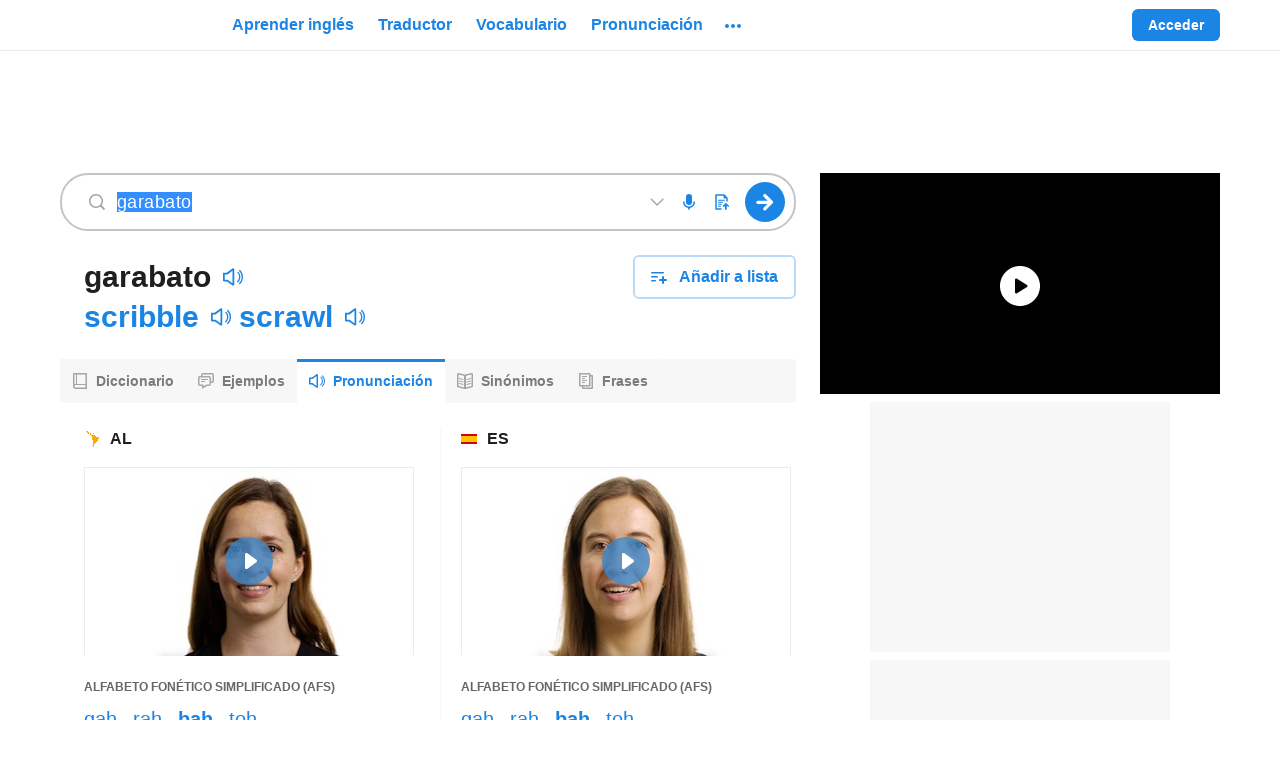

--- FILE ---
content_type: text/javascript
request_url: https://neodarwin-prod.sdcdns.com/webpack-assets/32cd366609618f19ce03.js
body_size: 18278
content:
(()=>{"use strict";var e,u,a,n,r,t,i,o={35872:(e,u,a)=>{var n=a(53132),r=(a(73568),a(59976)),t=(a(42888),a(98840));const i=["gdpr_applies","url_path","url_query_string","browser_lang","referrer_domain","user_agent","user_device_type","user_id","user_status","user_ua","site_ui_lang","is_mobile_site","test_group","session_group","total_pageviews","session_pageviews","session_pageviews_id","session_test_group","sd_user_id","sd_user_created_at","webp","ccpa_applies","ccpa_optout","signal_beacon"];window.SD_PAGE_INFO=function(){const e=t.Hu(),u={};i.forEach((a=>{u[a]=e[a]})),u.test_group=Number(u.test_group),u.session_group=Number(u.session_group);try{const e=new Date(window.SD_DATE_TIME),a=-1*e.getTimezoneOffset()*60*1e3;u.user_local_time_at=new Date(e.getTime()+a).getTime()}catch(e){}return u};var o=a(59468);const s="test"===window.SD_ENV,l={BAIT_URL:"/main/prebid-min-2023.js",EVENT_NAME:"sd:adblock-detected",emit(e){let u;window.SD_IS_BLOCKING=e,"function"==typeof window.CustomEvent?u=new CustomEvent(l.EVENT_NAME,{detail:{isBlocking:e}}):(u=document.createEvent("CustomEvent"),u.initCustomEvent(l.EVENT_NAME,!0,!0,{isBlocking:e})),document.dispatchEvent(u)},ready(){if(!s){(function(e){const u=[],a=[],n={done:e=>(u.push(e),n),fail:e=>(a.push(e),n)},r=document.createElement("script");return r.async="async",r.src=e,r.onload=function(){u.forEach((e=>{e.call(null,arguments)}))},r.onerror=function(){a.forEach((e=>{e.call(null,arguments)}))},document.getElementsByTagName("head")[0].appendChild(r),n})(`https://neodarwin-prod.sdcdns.com${l.BAIT_URL}`).done((function(){if(void 0===window.sd_adBlockDetector)l.emit(!0);else try{window.sd_adBlockDetector.checkForBlockers({found(){l.emit(!0)},notFound(){l.emit(!1)}})}catch(e){o.c.error(`sd_ad_block_detection error: ${e}`)}})).fail((()=>{l.emit(!0)}))}}};var c=a(20984);function d(e){window.SD_NO_ADS||l.ready(),(0,c.o)(e)}var D=a(96868),p=a(87828),g=a(61740),h=a(11504);const f={black700:"#212121",black800:"#000",white:"#fff",iconBg1Blue:"linear-gradient(135deg, #f6f9fc 0%, #e8f2fc 100%)",iconBg2Green:"linear-gradient(135deg, #f7fbf3 0%, #eef8e6 100%)",iconBg3Pink:"linear-gradient(135deg, #fdf6f8 0%, #fbe4ea 100%)",iconBg4Yellow:"linear-gradient(135deg, #fffaf2 0%, #fff2d9 100%)",iconBg5Gray:"linear-gradient(135deg, #f7f7f7 0%, #e9e9e9 100%)",iconBg6Purple:"linear-gradient(135deg, #f8f5fc 0%, #ebe2f7 100%)",iconBg1BlueHover:"linear-gradient(135deg, #e8f2fc 0%, #badaf7 100%)",iconBg2GreenHover:"linear-gradient(135deg, #eef8e6 0%, #ceebb6 100%)",iconBg3PinkHover:"linear-gradient(135deg, #fbe4ea 0%, #f5b7c7 100%)",iconBg4YellowHover:"linear-gradient(135deg, #fff2d9 0%, #ffdc99 100%)",iconBg5GrayHover:"linear-gradient(135deg, #e9e9e9 0%, #c4c4c4 100%)",iconBg6PurpleHover:"linear-gradient(135deg, #ebe2f7 0%, #c9b2e9 100%)",gradientPastelDefaultBlue:"linear-gradient(135deg, #f6f9fc 0%, #e8f2fc 100%)",gradientPastelDefaultGreen:"linear-gradient(135deg, #f7fbf3 0%, #eef8e6 100%)",gradientPastelDefaultBlack:"linear-gradient(135deg, #f7f7f7 0%, #e9e9e9 100%)",gradientPastelDefaultPink:"linear-gradient(135deg, #fdf6f8 0%, #fbe4ea 100%)",gradientPastelDefaultPurple:"linear-gradient(135deg, #f8f5fc 0%, #ebe2f7 100%)",gradientPastelDefaultYellow:"linear-gradient(135deg, #fffaf2 0%, #fff2d9 100%)",gradientPastelDarkBlue:"linear-gradient(135deg, #e8f2fc 0%, #badaf7 100%)",gradientPastelDarkGreen:"linear-gradient(135deg, #eef8e6 0%, #ceebb6 100%)",gradientPastelDarkBlack:"linear-gradient(135deg, #e9e9e9 0%, #c4c4c4 100%)",gradientPastelDarkPink:"linear-gradient(135deg, #fbe4ea 0%, #f5b7c7 100%)",gradientPastelDarkPurple:"linear-gradient(135deg, #ebe2f7 0%, #c9b2e9 100%)",gradientPastelDarkYellow:"linear-gradient(135deg, #fff2d9 0%, #ffdc99 100%)",black800Opacity04:"rgba(0,0,0,.04)",black800Opacity05:"rgba(0,0,0,.05)",black800Opacity08:"rgba(0,0,0,.08)",black800Opacity10:"rgba(0,0,0,.1)",black800Opacity15:"rgba(0,0,0,.15)",black800Opacity16:"rgba(0,0,0,.16)",black800Opacity20:"rgba(0,0,0,.2)",black800Opacity30:"rgba(0,0,0,.3)",black800Opacity38:"rgba(0,0,0,.38)",black800Opacity50:"rgba(0,0,0,.5)",black800Opacity60:"rgba(0,0,0,.6)",black800Opacity80:"rgba(0,0,0,.8)",black800Opacity88:"rgba(0,0,0,.88)",black700Opacity08:"rgba(33,33,33,.08)",blue700WithBlack800Opacity8:"#187ad3",pink700WithBlack800Opacity8:"#d34569",whiteOpacity20:"hsla(0,0%,100%,.2)",whiteOpacity38:"hsla(0,0%,100%,.38)",whiteOpacity40:"hsla(0,0%,100%,.4)",whiteOpacity60:"hsla(0,0%,100%,.6)",transparent:"hsla(0,0%,100%,0)",breakpoint321:"321px",breakpoint480:"480px",breakpoint481:"481px",breakpoint767:"767px",breakpoint768:"768px",breakpoint769:"769px",breakpoint1023:"1023px",breakpoint1024:"1024px",breakpoint1025:"1025px",breakpoint1279:"1279px",breakpoint1280:"1280px",breakpoint1281:"1281px",breakpointHeight481:"481px",breakpointHeight569:"569px",breakpointHeight649:"649px",breakpointHeight668:"668px",breakpointHeight713:"713px",breakpointHeight789:"789px",breakpointHeight900:"900px",mobileBreakpoint:"480px",directBreakpoint:"768px",directPlusBreakpoint:"1024px",directLargeBreakpoint:"1280px",fontXLarge:"34px",fontLarge:"24px",fontMedium:"18px",fontMediumSmall:"16px",fontSmall:"14px",fontSmallMid:"13px",fontXSmall:"12px",fontFamily:'-apple-system,BlinkMacSystemFont,"Helvetica Neue",Helvetica,"Segoe UI",Roboto,Ubuntu,Arial,sans-serif',searchFormGoButtonWidth:"44px",searchFormHeight:"46px",universalBorderRadius:"4px",headerFooterPaddingLarge:"60px",dictionaryRowMargin:"13px",dictionaryRowMarginNeodict:"16px",dictionaryIndent1:"20px",dictionaryIndent2:"20px",dictionaryIndent3:"20px",dictionaryIndentNeodict1:"20px",dictionaryIndentNeodict2:"20px",dictionaryIndentNeodict3:"20px",zSpotlight:"9900",zSmartBanner:"9910",zMobileMenuIcon:"9920",zSearchActive:"9930",zSearchInactive:"3",zMoreDrawer:"9940",zMobileMenuDrawer:"9950",zMobileMenuDrawerRightArrow:"9951",zTooltip:"9951",zModal:"10060",zToast:"10070",zGdpr:"10080",zPronunciationVideo:"1",zPronunciationLoading:"5",zPronunciationPlay:"6",zAppModalOverlay:"8988",zAppModal:"8989",zContinueFooter:"9990",zContinuePracticingVocabQuizButton:"1000",zCourseDropdown:"1",zReplayButtonWrapper:"100",zAchievementNotification:"101",zStaticListTileAtRest:"1",zStaticListTileHover:"3",zAddWordTypeahead:"2",zAddWordTypeahead2:"9921",zProgressLegend:"1",mainContainerWidthSmallVideo:"557px",mainContainerWidthLargeVideo:"745px",desktopSmall:"1024px",desktopLarge:"1280px",containerPaddingSmall:"26px",containerPaddingLarge:"60px",sidebarContainerWidthVideo:"400px",calloutNumberWidthSmall:"49px",calloutNumberWidthLarge:"60px",spacingSmall:"24px",spacingMedium:"32px",spacingLarge:"48px",defaultTransitionTiming:".3s",defaultTextColorTransitionTiming:".1s",dialogueFontSize:"16px",dialogueFontSizeMin481Width:"18px",dialogueLineHeight:"24px",monologueFontSize:"24px",monologueLineHeight:"32px",monologueFontSizeMin481Width:"21px",monologueLineHeightMin481Width:"28px",monologueFontSizeMin481WidthAnd649Height:"24px",monologueLineHeightMin481WidthAnd649Height:"32px",monologueFontSizeMin481WidthAnd789Height:"30px",monologueLineHeightMin481WidthAnd789Height:"36px",imageGridWidth768:"719px",dcomBlue:"#f1f6ff",frenchDictionaryBlue:"#f6f9fc",thesaurusTan:"#fff8ea",vocabularyGreen:"rgba(94,160,60,.08)",table:"wCCVmIF7",container:"M1j9vXxS",flag:"woLkqs3i",regionHeader:"cXNxBt5x",alphabet:"GHG16uE5",alphabetSection:"GHhp24UE",header:"QQytgmZ0",bold:"_hWIL19J",moreInfo:"lFmmXIoj",text:"mwd3PXqW",mobileText:"kMkIPyhh",normal:"HXIrErvK",highlight:"tM_rr1El",divider:"_VEQJd9d",link:"Lbo2u1BJ",wordHeader:"k5uvcLt5",senses:"oXM5k3Wn",heteronymMessage:"m29lOV7P",emptyVideo:"oARfALyo"};var A=a(65848),E=a(48224),F=a(96162),m=a(80664),C=a(65456);const b=[" and the "," y el "],B=["Learn more about ","Aprende más sobre "],x=["pronunciation","pronunciación"],y=["English alphabet","abecedario en inglés"],v=["English Alphabet (ABC)","Abecedario en inglés (ABC)"],w=["Spanish alphabet","abecedario en español"],k=["Spanish Alphabet (ABC)","Abecedario en español (ABC)"],j=["SpanishDictionary.com Phonetic Alphabet (SPA)","Alfabeto fonético simplificado (AFS)"],S=["International Phonetic Alphabet (IPA)","Alfabeto fonético internacional (AFI)"];var P=a(20100),_=a(40644),O=a(17624);const L={pronunciationId:null,speakerId:null,version:null},N=e=>{let{word:u,wordLang:a,region:n,ipa:r,spa:t,abc:i,showRegion:o,hideVideo:s,hasVideo:l,pronunciationId:c=L.pronunciationId,speakerId:d=L.speakerId,version:D=L.version,onPlaying:p,onFinishPlaying:b,shouldPause:B}=e;const{uiLang:x,isMobile:y}=(0,g.m)(),[w,N]=(0,h.useState)(null),[T,M]=(0,h.useState)(0),[I,H]=(0,h.useState)(!1),[z,R]=(0,h.useState)(!1),[$,V]=(0,h.useState)("all");(0,h.useEffect)((()=>{if(!l)return;const e=(0,E.S7)(i),u=[];for(let a=1;a<=e;a++)u.push(""+a);u.map((e=>(0,E.k3)({isMobile:y,lang:a,pronunciationId:c,speakerId:d,syllableChoice:e,version:D,screenDensity:(0,_.cf)()}))).forEach((e=>{const u=new XMLHttpRequest;u.open("GET",e),u.send()}))}),[i,l,y,c,d,D,a]),(0,h.useEffect)((()=>{B&&(V("all"),R(!1),H(!1))}),[B]);const W=z&&l?(0,E.Ej)($,t):null,U=l?e=>{N(e),M(T+1),R("all"===e),"all"===e&&(0,P.w)("Audio Played",{audio_player_shown:!1,audio_region:n,text:u,has_video:l,type:"syllable",syllable:"all"})}:null,G=W?()=>{V(W),M(T+1),H(!1)}:()=>{b(),V("all"),R(!1),H(!1)};let q="number"==typeof w?w+1:"all";z&&(q=$);const K=s?null:l?(0,O.jsx)(F.c,{isCentered:!1,wordLang:a,pronunciationId:c,speakerId:d,syllableChoice:q,onSelectSyllable:U,onFinishVideo:G,onStartVideo:()=>{p(),H(!0)},onFailAutoplay:()=>{V("all"),R(!1),H(!1),M(0)},videoPlayIndex:T,isAutoPlaying:z,renderVideoDivsBeforeVideoClick:!1,version:D}):(0,O.jsx)(m.c,{styles:f}),Q=f.alphabet,X=e=>(0,C.c)({[e]:!0,[f.text]:!y,[f.mobileText]:y}),Y=X(f.bold),J=X(f.normal),Z=X(f.divider),ee=X(f.link),ue=I&&q&&"all"!==q&&"number"==typeof q?q-1:-1,ae=e=>({text:u,audio_region:n,syllable:e+1}),ne={highlight:f.highlight,bold:Y,normal:J,divider:Z,link:ee};return(0,O.jsxs)("div",{className:f.container,children:[o&&(0,O.jsxs)("div",{className:f.regionHeader,children:[(0,O.jsx)("div",{className:f.flag,children:(0,E.eM)(n)}),(0,O.jsx)("div",{children:(0,A.s)(x,E.ic[n.toLowerCase()])})]}),K,(0,O.jsxs)("div",{className:f.alphabetSection,children:[(0,O.jsx)("div",{className:f.header,children:(0,A.s)(x,j)}),(0,O.jsx)("div",{className:Q,children:(0,E.Os)(t,ne,ue,U,ae,"spa")})]}),(0,O.jsxs)("div",{className:f.alphabetSection,children:[(0,O.jsx)("div",{className:f.header,children:(0,A.s)(x,S)}),(0,O.jsx)("div",{className:Q,children:(0,E.Os)(r,ne,ue,U,ae,"ipa")})]}),(0,O.jsxs)("div",{className:f.alphabetSection,children:[(0,O.jsx)("div",{className:f.header,children:(0,A.s)(x,"en"===a?v:k)}),(0,O.jsx)("div",{className:Q,children:(0,E.Os)(i,ne,ue,U,ae,"abc")})]})]})},T=e=>{let{word:u,wordLang:a,pronunciations:n}=e;const r=[],t=n.length>1,i=0===n.filter((e=>e.hasVideo)).length,o=2===n.filter((e=>e.hasVideo)).length,[s,l]=(0,h.useState)(!1),[c,d]=(0,h.useState)(!1);return n.forEach(((e,n)=>{let{region:D,ipa:p,spa:g,abc:h,hasVideo:f,speakerId:A,id:E,version:F}=e;r.push((0,O.jsx)(N,{onPlaying:o?()=>{0===n?(l(!0),d(!1)):(l(!1),d(!0))}:()=>{},onFinishPlaying:o?()=>{l(!1),d(!1)}:()=>{},shouldPause:0===n?c:s,word:u,wordLang:a,hideVideo:i,hasVideo:f>0,region:D.toLowerCase(),speakerId:A,pronunciationId:E,ipa:p,spa:g,abc:h,showRegion:t,version:F},D))})),(0,O.jsx)("div",{className:f.table,children:r})},M="QPPHMqbz",I="zHn_VDQa",H="B8lHaysS",z="htUzJG8D",R="qc3nh2KF",$="l9pHVQ2y",V="memEvNoC",W="YJtw5Wgm",U="WwyZ_8LR",G="WQ4Lzxcu",q="adSnZUli";var K=a(20815);const Q=["Example sentence","Oración de ejemplo"];var X=a(42404),Y=a(86060);const J={example:{videoWord:"",videoWordWithPrefix:"",videoPartOfSpeech:"",videoEnTranslation:"",videoEsTranslation:"",videoEnSentence:"",videoEsSentence:"",videoFilename:""}},Z=e=>e.slice(0,1).toUpperCase()+e.slice(1),ee=(e,u,a)=>`https://sdvids.sdcdns.com/translations/${e}/_${a}/${u}.${a}`;const ue=function(e){let{wordLang:u,example:a=J.example}=e;const{isMobile:n,uiLang:r}=(0,g.m)(),t=(0,h.useRef)(null),i=()=>{const e=t.current&&t.current.play();e&&e.catch&&e.catch((()=>{}))};return n||!a.videoFilename?null:(0,O.jsxs)("div",{children:[(0,O.jsx)("div",{className:W,children:(0,A.s)(r,Q)}),(0,O.jsxs)("div",{style:{width:324,height:180},className:M,role:"button",tabIndex:0,onClick:i,onKeyDown:(0,K.GK)(i),itemScope:!0,itemType:"http://schema.org/VideoObject",children:[(0,O.jsxs)("video",{"data-testid":"example-video",ref:e=>{t.current=e},className:(0,C.c)(I,"sd-ok"),style:{width:324,height:180},controls:!0,autoPlay:!1,loop:!1,muted:!1,onError:()=>{const e=ee(u,a.videoFilename,"mp4");o.c.error("Failed to download video for full sentence pronunciation.",{src:e})},disableRemotePlayback:!0,children:[(0,O.jsx)("source",{src:ee(u,a.videoFilename,"mp4"),type:"video/mp4"}),(0,O.jsx)("source",{src:ee(u,a.videoFilename,"webm"),type:"video/webm"})]}),(0,O.jsx)("div",{className:H,children:(0,O.jsx)("img",{src:`https://${Y.e}/img/common/ajax_loader.gif`,alt:"loading"})})]}),(0,O.jsxs)("div",{className:z,children:[(0,O.jsx)("div",{className:R,children:a.videoWord}),(0,O.jsx)("div",{className:$,children:"-"}),(0,O.jsx)("div",{className:V,children:`(${a.videoPartOfSpeech})`}),(0,O.jsx)("div",{className:G,children:"es"===u?a.videoEnTranslation:a.videoEsTranslation}),(0,O.jsx)("div",{className:U,children:(0,A.s)(r,X.UJ)}),(0,O.jsx)("div",{children:Z(a.videoEsSentence)}),(0,O.jsx)("div",{className:q,children:Z(a.videoEnSentence)})]})]})};var ae=a(77564),ne=a(24676),re=a(93884);const te=e=>{let{wordLang:u}=e;const{uiLang:a}=(0,g.m)();return(0,O.jsxs)("div",{className:f.moreInfo,children:[(0,A.s)(a,B),(0,O.jsx)("b",{children:(0,O.jsx)(re.c,{href:(0,A.K)(a,"/guide/spa-ipa-and-abc-pronunciation"),newTab:!0,resetOnly:!0,children:(0,A.s)(a,x)})}),(0,A.s)(a,b),(0,O.jsxs)("b",{children:["en"===u&&(0,O.jsx)(re.c,{href:"/guia/el-abecedario-en-ingles",newTab:!0,resetOnly:!0,children:(0,A.s)(a,y)}),"es"===u&&(0,O.jsx)(re.c,{href:"/guide/spanish-alphabet-pronunciation",newTab:!0,resetOnly:!0,children:(0,A.s)(a,w)})]}),"."]})},ie={example:null},oe=e=>(0,O.jsx)("div",{className:f.wordHeader,children:e}),se=e=>{let{pronunciations:u,word:a,wordLang:n,example:r=ie.example}=e;const t=u.length>0&&(0,O.jsx)(ue,{wordLang:n,example:r}),i=(0,E.Qv)(u,E.uc[n]),o=i.length>1;return(0,O.jsxs)("div",{children:[o&&(0,O.jsx)(ne.c,{word:a,styles:f}),i.map(((e,u)=>(0,O.jsxs)("div",{children:[o&&oe(a),o&&(0,O.jsx)(ae.c,{pronunciation:(0,E.cx)(e),styles:f}),(0,O.jsx)(T,{word:a,wordLang:n,pronunciations:e})]},u))),(0,O.jsx)(te,{wordLang:n}),t]})};var le=a(24816),ce=a(38476);const de="sTgmD9BI",De="RasaqkLu",pe="EkNXN3Ta",ge="P_3iihY_",he=["English to Spanish","Inglés a español",""],fe=["Spanish to English","Español a inglés",""];var Ae=a(29080),Ee=a(67588);const Fe=e=>{let{uiLang:u="en",translationArray:a,href:n}=e;const{activeTabKey:r}=(0,h.useContext)(Ee.Q);return r==a.join("")?(0,O.jsx)("div",{children:(0,A.s)(u,a)}):(0,O.jsx)("div",{style:{height:"100%"},children:(0,O.jsx)("a",{className:(0,C.c)(Ae.c.a,Ae.c.black800Opacity60,Ae.c.blueOnHover,Ae.c.neverUnderline),href:n,children:(0,A.s)(u,a)})})};var me=a(1732),Ce=a(16312);const be=function(e){let{langTo:u,query:a,dictDefaultLang:n,routeSegment1:r,ENGLISH_TO_LANGUAGE:t=he,LANGUAGE_TO_ENGLISH:i=fe}=e;const{uiLang:o,isMobile:s}=(0,g.m)(),l=e=>{let t="";n!==u&&(t=`?langFrom=${u}`);const i=`${(0,A.K)(o,`/${r}/%S`,a)}${t}`;return(0,O.jsx)(Fe,{uiLang:o,translationArray:e,href:i})};return(0,O.jsxs)("div",{className:(0,C.c)(de,{[pe]:s,[De]:!s}),children:[(0,O.jsxs)(me.c,{isMobile:s,activeTabKey:"en"==u?i.join(""):t.join(""),children:[(0,O.jsx)(Ce.c,{tabKey:t.join(""),children:l(t)}),(0,O.jsx)(Ce.c,{tabKey:i.join(""),children:l(i)})]}),!s&&(0,O.jsx)("div",{className:ge})]})};var Be=a(16132),xe=a(1316),ye=a(59980),ve=a(56004),we=a(11132);const ke="xymewm9T",je="GSdBia54";var Se=a(93160),Pe=a(8736),_e=a(46268),Oe=a(39088),Le=a(15392);const Ne={mismatchProps:null,dictionaryPossibleResults:null,premiumFeatureCardVariationType:null,partnerBacklinks:{},genericVideoHeadwordData:null},Te=e=>{let{action:u,dictDefaultLang:a,langFrom:n,langTo:r,navItems:t,queryText:i,hasBothLangs:o,resultCardHeaderProps:s,mismatchProps:l=Ne.mismatchProps,pronunciationProps:c,dictionaryPossibleResults:d=Ne.dictionaryPossibleResults,searchBoxProps:h,wordOfTheDayData:f,altLangUrl:A,premiumFeatureCardVariationType:E=Ne.premiumFeatureCardVariationType,partnerBacklinks:F=Ne.partnerBacklinks,genericVideoHeadwordData:m=Ne.genericVideoHeadwordData}=e;const{isMobile:b,uiLang:B}=(0,g.m)(),x=(0,Pe.S)(F,B),y=s.headwordAndQuickdefsProps.headword.displayText;return(0,O.jsx)(_e.ie,{headword:y,genericVideoHeadwordData:m,children:(0,O.jsx)(Be.c,{hideSearchBoxWhenApp:!0,searchBoxProps:h,wordOfTheDayData:f,altLangUrl:A,premiumFeatureCardVariationType:E,children:(0,O.jsxs)(O.Fragment,{children:[o&&(0,O.jsx)(be,{langTo:r,query:i,dictDefaultLang:a,routeSegment1:"pronunciation"}),l&&(0,O.jsx)(ye.c,{children:(0,O.jsx)(ve.c,{...l})}),d&&(0,O.jsx)(ye.c,{children:(0,O.jsx)(ce.c,{possibleResults:d,pageCategory:"pronunciation",dictionaryEntryWordLang:n,renderPossibleResultDescription:e=>{let{possibleResult:u,similarMatchingResultsFound:a}=e;return(0,O.jsx)(Oe.c,{possibleResult:u,similarMatchingResultsFound:a,dictionaryEntryWordLang:n})},renderAudioButton:e=>(0,O.jsx)(Le.c,{...e})})}),(0,O.jsx)(le.c,{...s,action:u}),(0,O.jsx)("div",{className:(0,C.c)(ke,{[je]:!b}),children:(0,O.jsx)(we.c,{dictDefaultLang:a,navItems:t,langFrom:n,query:i,quickdef1:s?.headwordAndQuickdefsProps?.quickdef1?.displayText,quickdef2:s?.headwordAndQuickdefsProps?.quickdef2?.displayText})}),(0,O.jsxs)(xe.c,{children:[(0,O.jsx)(se,{...c}),b?(0,O.jsx)(p.c,{}):(0,O.jsx)(D.c,{name:"AdMiddle2"}),x.length>0&&(0,O.jsx)(Se.c,{crossDictionaryBacklinks:x,query:i,headword:s.headwordAndQuickdefsProps.headword.displayText})]})]})})})};(0,n.c)((function(){d(),(0,r.I)(Te)}))},44412:(e,u,a)=>{a.d(u,{c:()=>l});var n=a(65456),r=a(20100),t=a(69960),i=a(29080),o=a(17624);const s={ariaLabel:null,blackOnHover:!1,blueOnHover:!1,boldFont:!1,children:null,className:"",color:"blue",dashedBottomBorder:!1,dataTestId:null,elementRef:null,href:"#",hrefLang:null,id:null,itemProp:null,neverUnderline:!1,onBeforeClick:null,onClick:()=>{},onKeyDown:()=>{},openInNewTab:!1,solidBottomBorder:!1,style:{},rel:null,tabIndex:null,trackMixpanelEventName:null,trackOtherProps:null,trackText:null,trackType:null},l=e=>{let{ariaLabel:u=s.ariaLabel,blackOnHover:a=s.blackOnHover,blueOnHover:l=s.blueOnHover,boldFont:c=s.boldFont,children:d=s.children,className:D=s.className,color:p=s.color,dashedBottomBorder:g=s.dashedBottomBorder,dataTestId:h=s.dataTestId,elementRef:f=s.elementRef,href:A=s.href,hrefLang:E=s.hrefLang,id:F=s.id,neverUnderline:m=s.neverUnderline,onClick:C=s.onClick,onBeforeClick:b=s.onBeforeClick,onKeyDown:B=s.onKeyDown,openInNewTab:x=s.openInNewTab,solidBottomBorder:y=s.solidBottomBorder,style:v=s.style,rel:w=s.rel,tabIndex:k=s.tabIndex,trackMixpanelEventName:j=s.trackMixpanelEventName,trackOtherProps:S=s.trackOtherProps,trackText:P=s.trackText,trackType:_=s.trackType,itemProp:O=s.itemProp}=e;const L={id:F,href:A,hrefLang:E,style:v,rel:w,className:(0,n.c)(i.c.a,D,{[i.c.black]:"black"===p,[i.c.black800]:"black800"===p,[i.c.black800Opacity38]:"black800Opacity38"===p,[i.c.black800Opacity88]:"black800Opacity88"===p,[i.c.black800Opacity60]:"black800Opacity60"===p,[i.c.black400]:"black400"===p,[i.c.black500]:"black500"===p,[i.c.white]:"white"===p,[i.c.inherit]:"inherit"===p,[i.c.blue500]:"blue500"===p,[i.c.neverUnderline]:m,[i.c.solidBottomBorder]:y,[i.c.dashedBottomBorder]:g,[i.c.blueOnHover]:l,[i.c.blackOnHover]:a,[i.c.boldFont]:c}),onClick:e=>{b&&b(e),j?(0,r.w)(j,S):(_||P)&&(0,t.c)({type:_,text:P,...S}),C&&C(e)},onKeyDown:B,tabIndex:null!=k?k:void 0,itemProp:O};return u&&(L["aria-label"]=u),x&&(L.rel="noopener",L.target="_blank"),(0,o.jsx)("a",{...L,"data-testid":h,ref:f,children:d})}},20100:(e,u,a)=>{a.d(u,{w:()=>i});var n=a(98840),r=a(66936),t=a(35008);function i(e,u,a){const i=n.Hu(),o=r.Hu();t.a.track(e,Object.assign({},i,o,u),{transport:navigator.sendBeacon?"sendBeacon":"xhr"},a),"debug"===window.SD_LOG_LEVEL&&console.debug(`${e} Tracking Data:`,u)}},10332:(e,u,a)=>{a.d(u,{WS:()=>E,gB:()=>h,mC:()=>D});var n=a(98752),r=a(89340),t=a(20476),i=a(11504),o=a(32784),s=a(17624);const l=8,c=(0,i.createContext)(null),d=()=>{const e=(0,i.useContext)(c);if(null===e)throw new Error("Tooltip components must be wrapped in <FloatingTooltip/>");return e},D=e=>{let{children:u,options:a={}}=e;const o=function(e){let{placement:u="top",mouseOnly:a=!1,distance:o=l,onOpenChange:s}=void 0===e?{}:e;const[c,d]=(0,i.useState)(!1),D=(0,n.gR)({placement:u,open:c,onOpenChange:e=>{d(e),s&&s(e)},whileElementsMounted:r.kN,middleware:[(0,t.E3)(o),(0,t.CA)({padding:16}),(0,t.EB)({crossAxis:u.includes("-"),fallbackAxisSideDirection:"start",padding:5})]}),p=(0,n.oF)(D.context,{move:!1,mouseOnly:a,handleClose:(0,n.Yj)()}),g=(0,n.ye)(D.context),h=(0,n.ug)(D.context),f=(0,n.a4)(D.context,{role:"tooltip"}),A=(0,n.M3)([p,g,h,f]);return(0,i.useMemo)((()=>({isOpen:c,setIsOpen:d,shiftPadding:16,...A,...D})),[c,d,A,D])}(a);return(0,s.jsx)(c.Provider,{value:o,children:u})},p={asChild:!1};function g(e,u){let{children:a,asChild:r=p.asChild}=e;const t=d(),o=a.ref,l=(0,n.m6)([t.refs.setReference,u,o]);return r&&(0,i.isValidElement)(a)?(0,i.cloneElement)(a,t.getReferenceProps({ref:l,..."object"==typeof a.props?a.props:{}})):(0,s.jsx)("div",{ref:l,"data-state":t.isOpen?"open":"closed",...t.getReferenceProps(),children:a})}const h=(0,i.forwardRef)(g);h.displayName="FloatingTooltipTrigger";const f={style:{}};function A(e,u){let{style:a=f.style,...r}=e;const t=d(),i=(0,n.m6)([t.refs.setFloating,u]);return t.isOpen?(0,s.jsx)(n.W2,{children:(0,s.jsx)("div",{ref:i,className:o.c.defaultTooltipContent,style:{...t.floatingStyles,maxWidth:`calc(100vw - ${2*t.shiftPadding}px)`,...a},...t.getFloatingProps(r)})}):null}const E=(0,i.forwardRef)(A);E.displayName="FloatingTooltipContent"},12096:(e,u,a)=>{a.d(u,{Aj:()=>i,K0:()=>d,SZ:()=>t,UB:()=>D,YA:()=>c,Yj:()=>l,a4:()=>o,eg:()=>s});var n=a(54992),r=a(17624);const t=e=>(0,r.jsx)(n.c,{name:"X",...e}),i=e=>(0,r.jsx)(n.c,{name:"Apple",...e}),o=e=>(0,r.jsx)(n.c,{name:"Android",...e}),s=e=>(0,r.jsx)(n.c,{name:"Ellipsis",...e}),l=e=>(0,r.jsx)(n.c,{name:"Accent",...e}),c=e=>(0,r.jsx)(n.c,{name:"AudioOn",...e}),d=e=>(0,r.jsx)(n.c,{name:"SpellCheck",...e}),D=e=>(0,r.jsx)(n.c,{name:"Diamond",...e})},12696:(e,u,a)=>{a.d(u,{c:()=>t});var n=a(8888),r=a(17624);const t=(0,n.W)("CircleQuestionIcon",(0,r.jsx)(r.Fragment,{children:(0,r.jsx)("g",{fill:"none",fillRule:"evenodd",children:(0,r.jsx)("path",{fill:"#1B85E5",d:"M8 16A8 8 0 1 1 8 0a8 8 0 0 1 0 16zm0-1.5a6.5 6.5 0 1 0 0-13 6.5 6.5 0 0 0 0 13zM5.5 6.3C5.5 4.9 6.5 4 8 4s2.5.9 2.5 2.1c0 .8-.4 1.4-1.1 1.8-.7.4-.9.7-.9 1.2v.3H7.1v-.3c0-.9.2-1.3 1-1.8.6-.4.8-.7.8-1.2s-.4-.8-1-.8-1 .4-1 1H5.5zM7.9 12c-.6 0-1-.3-1-1 0-.5.4-.8 1-.8s1 .3 1 .9c0 .6-.4.9-1 .9z"})})}))},42404:(e,u,a)=>{a.d(u,{E5:()=>H,EN:()=>k,G:()=>P,G4:()=>x,IH:()=>l,IV:()=>J,KI:()=>X,K_:()=>z,Kx:()=>w,Lo:()=>b,NS:()=>n,OI:()=>O,OJ:()=>d,OR:()=>S,Oi:()=>B,Ou:()=>y,Rg:()=>t,SC:()=>W,Sc:()=>j,U$:()=>o,UJ:()=>g,Wy:()=>F,Yf:()=>C,Z8:()=>c,_C:()=>N,_E:()=>re,_g:()=>D,_w:()=>s,ag:()=>U,bW:()=>m,cZ:()=>ue,cf:()=>V,cz:()=>f,dU:()=>M,gH:()=>E,gX:()=>p,i0:()=>r,iT:()=>ae,ig:()=>h,is:()=>$,k3:()=>_,kH:()=>T,kl:()=>L,m0:()=>q,m4:()=>Y,mY:()=>K,mq:()=>R,qU:()=>A,sX:()=>v,sf:()=>ne,sn:()=>Z,uG:()=>Q,uS:()=>I,uo:()=>G,w9:()=>ee,yq:()=>i});const n=["¡Ay, caramba! Something went wrong. Please try again.","¡Ay, caramba! Algo resultó mal. Por favor inténtalo otra vez.","Un problème s'est produit. Veuillez réessayer."],r=["Cancel","Cancelar"],t=["Cheat Sheets","Hojas de repaso"],i=["Classrooms","Clases"],o=["Clear","Borrar"],s=["Close","Ya terminé","Fermer"],l=["Conjugation","Conjugar","Conjugaison"],c=["Contact Us","Contáctanos"],d=["Copied","Copiado","Copié"],D=["Copy","Copiar"],p=["Dictionary","Diccionario","Dictionnaire"],g=["EXAMPLE","EJEMPLO","EXEMPLE"],h=["Examples","Ejemplos","Exemples"],f=["Grammar","Gramática"],A=["Home","Inicio","Accueil"],E=["Learn more","Aprende más"],F=["Learn Spanish","Aprender inglés"],m=["Loading...","Cargando...","Chargement en cours..."],C=["Hear pronunciation","Escuchar pronunciación","Écouter la prononciation"],b=["%S Homepage","Página Principal de %S"],B=["Log in","Acceder","Se connecter"],x=["Menu","Menú","Menu"],y=["More","Más","Plus"],v=["more","más","plus"],w=["You must be logged in to perform this action.","Necesitas acceder a tu cuenta para poder realizar esta acción."],k=["My Lists","Mis listas"],j=["Not now","Quizás luego"],S=["or","o","ou"],P=["Password","Contraseña","Mot de passe"],_=["Phrases","Frases"],O=["Play","Reproducir"],L=["Play audio","Reproducir audio"],N=["Premium","Premium"],T=["Pronunciation","Pronunciación"],M=["Remove","Quitar"],I=["Search","Buscar","Rechercher"],H=["Search with text instead","Busca con texto"],z=["See more","Ver más","Voir plus"],R=["Settings","Configuración","Paramètres"],$=["Sign out","Salir","Se déconnecter"],V=["Sign up","Regístrate","S'inscrire"],W=["Sign in","Acceder","Se connecter"],U=["Site Map","Mapa del sitio","Plan du site"],G=["Stop","Parar"],q=["Stop audio","Parar audio"],K=["Submit","Enviar","Envoyer"],Q=["Thesaurus","Sinónimos"],X=["Translation","Traductor"],Y=["Translator","Traductor","Traducteur"],J=["Username","Nombre de usuario","Nom d'utilisateur"],Z=["Vocabulary","Vocabulario"],ee=["Word of the Day","Palabra del día","Le Mot du jour"],ue=["Try 7 Days Free","Probar 7 días gratis"],ae=["Go Premium","Suscríbete"],ne=["Writing Coach","Coach de escritura"],re=["Oops! Only 5000 characters translated — limit reached!","¡Ups! Solo se tradujeron 5000 caracteres — ¡Se alcanzó el límite!"]},65848:(e,u,a)=>{a.d(u,{K:()=>c,s:()=>l});var n=a(59468),r=a(81920),t=a(62036);const i=/%S/,o=/%S/g,s=function(e,u,a){for(var r=arguments.length,t=new Array(r>3?r-3:0),s=3;s<r;s++)t[s-3]=arguments[s];if(!Array.isArray(u)||2!==u.length&&3!==u.length)throw new Error("Expected two or three element array of translations. Got: "+u);let l=0;"es"===e&&(l=1),"fr"===e&&(2===u.length?(n.c.warning("Missing french translation",{translation:u[0]}),l=0):l=2);const c=u[l];if(t.length!==(c.match(o)||[]).length)throw new Error(`Mismatch between replacement markers and provided replacements for "${c}"`);return t.reduce(((r,o)=>{let s;try{s=r.replace(i,a(o))}catch(a){throw n.c.warning("NLS replacement erred",{uiLang:e,translated:c,translations:u,replacements:t,replaced:r,replacement:o}),a}return s}),c)},l=function(e,u){for(var a=arguments.length,n=new Array(a>2?a-2:0),r=2;r<a;r++)n[r-2]=arguments[r];return s(e,u,(e=>e),...n)},c=function(e,u){const a="fr"===e?r.m:t.I,n=a[u];if(null==n){let e="found no nls link entry for "+u;for(const n in a)a[n]===u&&(e+=", but found a matching opposite lang path. This is likely a case where you called nls() twice by mistake");throw new Error(e)}const i="fr"===e?[u,"",n]:[u,n];for(var o=arguments.length,l=new Array(o>2?o-2:0),c=2;c<o;c++)l[c-2]=arguments[c];return s(e,i,encodeURIComponent,...l)}},48224:(e,u,a)=>{a.d(u,{Ar:()=>f,Ej:()=>b,IB:()=>L,Os:()=>j,Qv:()=>O,S7:()=>C,SY:()=>y,We:()=>v,Y5:()=>_,_Y:()=>w,aE:()=>x,cx:()=>P,eM:()=>k,ic:()=>h,k3:()=>B,kn:()=>p,uc:()=>g});var n=a(65456),r=a(78680),t=a(80724),i=a(36228),o=a(28508),s=a(93884),l=a(88824),c=a(59468),d=a(17624);const D={latam:(0,d.jsx)(r.c,{size:"regular"}),spain:(0,d.jsx)(t.c,{size:"regular"}),us:(0,d.jsx)(i.c,{size:"regular"}),uk:(0,d.jsx)(o.c,{size:"regular"})},p=(e,u)=>{const a=[];for(let n=0;n<e.length;n++)a.push(e[n]),n<e.length-1&&a.push(u(n));return a},g={es:["latam","spain"],en:["us","uk"],fr:[]},h={latam:["LATAM","AL"],us:["US","EUA"],spain:["SPAIN","ES"],uk:["UK","RU"]},f=["spa","abc","ipa"],A="https://sd-pronunciation-processed-videos.sdcdns.com",E=/[* ]/,F=/([* ])/,m=e=>" "===e||"*"===e,C=e=>e.split(E).length,b=(e,u)=>{const a=C(u);return"all"===e&&a<=1?null:"all"===e?1:e&&e<a?e+1:null},B=e=>{let{isMobile:u,lang:a,pronunciationId:n,speakerId:r,syllableChoice:t,version:i=null,screenDensity:o="1x"}=e;const s=`${u?"mobile":"desktop"}${"1x"===o?"":`-${o}`}`,l=t||"all";let c=`${A}/${s}/lang_${a}_pron_${n}_speaker_${r}_syllable_${l}.mp4`;return i&&(c=`${A}/${s}/lang_${a}_pron_${n}_speaker_${r}_syllable_${l}_version_${i}.mp4`),c},x=(e,u,a)=>`${A}/${a&&a>=50?"speakers-2":"speakers-1"}/${u?"mobile":"desktop"}_${e}@2x.jpg`,y=(e,u,a)=>{const n=u?"mobile":"desktop",r=a&&a>=50?"speakers-2":"speakers-1";return`${A}/${r}/${n}_${e}@1x.jpg, ${A}/${r}/${n}_${e}@2x.jpg 2x, ${A}/${r}/${n}_${e}@3x.jpg 3x`},v=(e,u,a)=>{const n=u||g[e][0];return a.filter((e=>e.region&&e.region.toLowerCase()===n&&e.hasVideo))[0]||null},w=(e,u,a)=>{if(a.length<=0)return null;const n=u||g[e][0];return a.filter((e=>e.region&&e.region.toLowerCase()===n))[0]||a[0]||null},k=e=>D[e],j=function(e,u,a,r,t,i){if(void 0===a&&(a=-1),void 0===r&&(r=null),void 0===t&&(t=null),void 0===i&&(i=null),!e)return(0,d.jsx)("div",{});const{highlight:o,bold:l,normal:c,divider:D,link:p}=u||{},g=(e,u,a)=>(0,n.c)({[l]:e,[c]:!e,[p]:!!r,[D]:u,[o]:a}),h=(e,u,n)=>r?(0,d.jsx)(s.c,{resetOnly:!0,onClick:()=>{r(e)},trackMixpanelEventName:"Audio Played",trackOtherProps:{audio_player_shown:!0,has_video:!0,type:"syllable",alphabet:i,...t(e)},children:(0,d.jsx)("div",{className:g(u,!1,a===e),children:n})},e):(0,d.jsx)("div",{className:g(u,!1,a===e),children:n},e),f=(e=>e.split(F))(e),A=f.filter((e=>m(e))),E=f.filter((e=>!m(e))),C=A.map(((e,u)=>"*"===e?(0,d.jsx)("div",{className:g(!1,!0,!1),children:"-"},`dash-${u}`):(0,d.jsx)("div",{className:g(!1,!0,!1),children:" "},`space-${u}`))),b=E.map(((e,u)=>1===E.length?h(u,!0,e):"ˈ"===e[0]?h(u,!0,e.substring(1)):h(u,!1,e))),B=[];for(let e=0;e<b.length;e++){B.push(b[e]);const u=C[e];null!=C[e]&&B.push(u)}return B},S=(e,u)=>(u.senses?u.senses.length:0)-(e.senses?e.senses.length:0),P=e=>e.reduce(((e,u)=>u.senses?e?u.senses.length<e.senses.length?u:e:u:e),null),_=(e,u)=>{const a=(0,l.a)(e,"region");let n=[];for(const e in a){const u=a[e];a[e.toLowerCase()]=u,n.length<u.length&&(n=u)}const r=a[u],t=r&&0!==r.length?r:n.map((e=>({id:e.id,region:u,ipa:e.ipa,spa:e.spa,abc:e.abc,hasVideo:!1,senses:e.senses,speakerId:e.speakerId})));return t.sort(S),t},O=(e,u)=>{const a=(0,l.a)(e,"region");let n=[];for(const e in a){const u=a[e];u.length>1&&null==u[0].senses&&null!=c.c&&c.c.error("Authoring mistake! Headword pronunciation authored more than once for the same region!",{pronunciation1Id:u[0].id,pronunciation2Id:u[1].id,pronunciation1Region:u[0].region,pronunciation2Region:u[1].region}),n.length<u.length&&(n=u)}n.sort(S);const r=n.length>1,t=n.filter((e=>e.hasVideo)).length>0,i=r||t,o=n.map((a=>{let n=e.filter((e=>{return!(u=a.senses,n=e.senses,u&&(!n||u.filter((e=>n.filter((u=>u.id===e.id)).length>0)).length!==u.length)||e.region===a.region);var u,n}));return 0===n.length&&i&&(n=u.map((e=>({id:a.id,region:e,ipa:a.ipa,spa:a.spa,abc:a.abc,hasVideo:!1,senses:a.senses,speakerId:a.speakerId})))),[a].concat(n)})).map((e=>u.map((u=>e.filter((e=>e.region.toLowerCase()===u))[0])).filter((e=>e))));return o},L=e=>new Promise(((u,a)=>{const n=new XMLHttpRequest;n.open("GET",e),n.responseType="blob",n.onreadystatechange=e=>{let{target:r}=e;if(r.readyState===n.DONE)if(200===r.status){const e=r.response;u(URL.createObjectURL(e))}else a()},n.send()}))},21723:(e,u,a)=>{a.d(u,{TQ:()=>t});const n=/((?:[\0-\u02FF\u0370-\u0482\u048A-\u0590\u05BE\u05C0\u05C3\u05C6\u05C8-\u060F\u061B-\u064A\u0660-\u066F\u0671-\u06D5\u06DD\u06DE\u06E5\u06E6\u06E9\u06EE-\u0710\u0712-\u072F\u074B-\u07A5\u07B1-\u07EA\u07F4-\u07FC\u07FE-\u0815\u081A\u0824\u0828\u082E-\u0858\u085C-\u08D2\u08E2\u0904-\u0939\u093D\u0950\u0958-\u0961\u0964-\u0980\u0984-\u09BB\u09BD\u09C5\u09C6\u09C9\u09CA\u09CE-\u09D6\u09D8-\u09E1\u09E4-\u09FD\u09FF\u0A00\u0A04-\u0A3B\u0A3D\u0A43-\u0A46\u0A49\u0A4A\u0A4E-\u0A50\u0A52-\u0A6F\u0A72-\u0A74\u0A76-\u0A80\u0A84-\u0ABB\u0ABD\u0AC6\u0ACA\u0ACE-\u0AE1\u0AE4-\u0AF9\u0B00\u0B04-\u0B3B\u0B3D\u0B45\u0B46\u0B49\u0B4A\u0B4E-\u0B55\u0B58-\u0B61\u0B64-\u0B81\u0B83-\u0BBD\u0BC3-\u0BC5\u0BC9\u0BCE-\u0BD6\u0BD8-\u0BFF\u0C05-\u0C3D\u0C45\u0C49\u0C4E-\u0C54\u0C57-\u0C61\u0C64-\u0C80\u0C84-\u0CBB\u0CBD\u0CC5\u0CC9\u0CCE-\u0CD4\u0CD7-\u0CE1\u0CE4-\u0CFF\u0D04-\u0D3A\u0D3D\u0D45\u0D49\u0D4E-\u0D56\u0D58-\u0D61\u0D64-\u0D81\u0D84-\u0DC9\u0DCB-\u0DCE\u0DD5\u0DD7\u0DE0-\u0DF1\u0DF4-\u0E30\u0E32\u0E33\u0E3B-\u0E46\u0E4F-\u0EB0\u0EB2\u0EB3\u0EBD-\u0EC7\u0ECE-\u0F17\u0F1A-\u0F34\u0F36\u0F38\u0F3A-\u0F3D\u0F40-\u0F70\u0F85\u0F88-\u0F8C\u0F98\u0FBD-\u0FC5\u0FC7-\u102A\u103F-\u1055\u105A-\u105D\u1061\u1065\u1066\u106E-\u1070\u1075-\u1081\u108E\u1090-\u1099\u109E-\u135C\u1360-\u1711\u1715-\u1731\u1735-\u1751\u1754-\u1771\u1774-\u17B3\u17D4-\u17DC\u17DE-\u180A\u180E-\u1884\u1887-\u18A8\u18AA-\u191F\u192C-\u192F\u193C-\u1A16\u1A1C-\u1A54\u1A5F\u1A7D\u1A7E\u1A80-\u1AAF\u1ABF-\u1AFF\u1B05-\u1B33\u1B45-\u1B6A\u1B74-\u1B7F\u1B83-\u1BA0\u1BAE-\u1BE5\u1BF4-\u1C23\u1C38-\u1CCF\u1CD3\u1CE9-\u1CEC\u1CEE-\u1CF3\u1CF5\u1CF6\u1CFA-\u1DBF\u1DFA\u1E00-\u20CF\u20F1-\u2CEE\u2CF2-\u2D7E\u2D80-\u2DDF\u2E00-\u3029\u3030-\u3098\u309B-\uA66E\uA673\uA67E-\uA69D\uA6A0-\uA6EF\uA6F2-\uA801\uA803-\uA805\uA807-\uA80A\uA80C-\uA822\uA828-\uA87F\uA882-\uA8B3\uA8C6-\uA8DF\uA8F2-\uA8FE\uA900-\uA925\uA92E-\uA946\uA954-\uA97F\uA984-\uA9B2\uA9C1-\uA9E4\uA9E6-\uAA28\uAA37-\uAA42\uAA44-\uAA4B\uAA4E-\uAA7A\uAA7E-\uAAAF\uAAB1\uAAB5\uAAB6\uAAB9-\uAABD\uAAC0\uAAC2-\uAAEA\uAAF0-\uAAF4\uAAF7-\uABE2\uABEB\uABEE-\uD7FF\uE000-\uFB1D\uFB1F-\uFDFF\uFE10-\uFE1F\uFE30-\uFFFF]|\uD800[\uDC00-\uDDFC\uDDFE-\uDEDF\uDEE1-\uDF75\uDF7B-\uDFFF]|[\uD801\uD808-\uD819\uD81C-\uD82E\uD830-\uD833\uD835\uD837\uD839\uD83B-\uDB3F\uDB41-\uDBFF][\uDC00-\uDFFF]|\uD802[\uDC00-\uDE00\uDE04\uDE07-\uDE0B\uDE10-\uDE37\uDE3B-\uDE3E\uDE40-\uDEE4\uDEE7-\uDFFF]|\uD803[\uDC00-\uDD23\uDD28-\uDF45\uDF51-\uDFFF]|\uD804[\uDC03-\uDC37\uDC47-\uDC7E\uDC83-\uDCAF\uDCBB-\uDCFF\uDD03-\uDD26\uDD35-\uDD44\uDD47-\uDD72\uDD74-\uDD7F\uDD83-\uDDB2\uDDC1-\uDDC8\uDDCD-\uDE2B\uDE38-\uDE3D\uDE3F-\uDEDE\uDEEB-\uDEFF\uDF04-\uDF3A\uDF3D\uDF45\uDF46\uDF49\uDF4A\uDF4E-\uDF56\uDF58-\uDF61\uDF64\uDF65\uDF6D-\uDF6F\uDF75-\uDFFF]|\uD805[\uDC00-\uDC34\uDC47-\uDC5D\uDC5F-\uDCAF\uDCC4-\uDDAE\uDDB6\uDDB7\uDDC1-\uDDDB\uDDDE-\uDE2F\uDE41-\uDEAA\uDEB8-\uDF1C\uDF2C-\uDFFF]|\uD806[\uDC00-\uDC2B\uDC3B-\uDDD0\uDDD8\uDDD9\uDDE1-\uDDE3\uDDE5-\uDE00\uDE0B-\uDE32\uDE3A\uDE3F-\uDE46\uDE48-\uDE50\uDE5C-\uDE89\uDE9A-\uDFFF]|\uD807[\uDC00-\uDC2E\uDC37\uDC40-\uDC91\uDCA8\uDCB7-\uDD30\uDD37-\uDD39\uDD3B\uDD3E\uDD46\uDD48-\uDD89\uDD8F\uDD92\uDD98-\uDEF2\uDEF7-\uDFFF]|\uD81A[\uDC00-\uDEEF\uDEF5-\uDF2F\uDF37-\uDFFF]|\uD81B[\uDC00-\uDF4E\uDF50\uDF88-\uDF8E\uDF93-\uDFFF]|\uD82F[\uDC00-\uDC9C\uDC9F-\uDFFF]|\uD834[\uDC00-\uDD64\uDD6A-\uDD6C\uDD73-\uDD7A\uDD83\uDD84\uDD8C-\uDDA9\uDDAE-\uDE41\uDE45-\uDFFF]|\uD836[\uDC00-\uDDFF\uDE37-\uDE3A\uDE6D-\uDE74\uDE76-\uDE83\uDE85-\uDE9A\uDEA0\uDEB0-\uDFFF]|\uD838[\uDC07\uDC19\uDC1A\uDC22\uDC25\uDC2B-\uDD2F\uDD37-\uDEEB\uDEF0-\uDFFF]|\uD83A[\uDC00-\uDCCF\uDCD7-\uDD43\uDD4B-\uDFFF]|\uDB40[\uDC00-\uDCFF\uDDF0-\uDFFF]|[\uD800-\uDBFF](?![\uDC00-\uDFFF])|(?:[^\uD800-\uDBFF]|^)[\uDC00-\uDFFF]))((?:[\u0300-\u036F\u0483-\u0489\u0591-\u05BD\u05BF\u05C1\u05C2\u05C4\u05C5\u05C7\u0610-\u061A\u064B-\u065F\u0670\u06D6-\u06DC\u06DF-\u06E4\u06E7\u06E8\u06EA-\u06ED\u0711\u0730-\u074A\u07A6-\u07B0\u07EB-\u07F3\u07FD\u0816-\u0819\u081B-\u0823\u0825-\u0827\u0829-\u082D\u0859-\u085B\u08D3-\u08E1\u08E3-\u0903\u093A-\u093C\u093E-\u094F\u0951-\u0957\u0962\u0963\u0981-\u0983\u09BC\u09BE-\u09C4\u09C7\u09C8\u09CB-\u09CD\u09D7\u09E2\u09E3\u09FE\u0A01-\u0A03\u0A3C\u0A3E-\u0A42\u0A47\u0A48\u0A4B-\u0A4D\u0A51\u0A70\u0A71\u0A75\u0A81-\u0A83\u0ABC\u0ABE-\u0AC5\u0AC7-\u0AC9\u0ACB-\u0ACD\u0AE2\u0AE3\u0AFA-\u0AFF\u0B01-\u0B03\u0B3C\u0B3E-\u0B44\u0B47\u0B48\u0B4B-\u0B4D\u0B56\u0B57\u0B62\u0B63\u0B82\u0BBE-\u0BC2\u0BC6-\u0BC8\u0BCA-\u0BCD\u0BD7\u0C00-\u0C04\u0C3E-\u0C44\u0C46-\u0C48\u0C4A-\u0C4D\u0C55\u0C56\u0C62\u0C63\u0C81-\u0C83\u0CBC\u0CBE-\u0CC4\u0CC6-\u0CC8\u0CCA-\u0CCD\u0CD5\u0CD6\u0CE2\u0CE3\u0D00-\u0D03\u0D3B\u0D3C\u0D3E-\u0D44\u0D46-\u0D48\u0D4A-\u0D4D\u0D57\u0D62\u0D63\u0D82\u0D83\u0DCA\u0DCF-\u0DD4\u0DD6\u0DD8-\u0DDF\u0DF2\u0DF3\u0E31\u0E34-\u0E3A\u0E47-\u0E4E\u0EB1\u0EB4-\u0EBC\u0EC8-\u0ECD\u0F18\u0F19\u0F35\u0F37\u0F39\u0F3E\u0F3F\u0F71-\u0F84\u0F86\u0F87\u0F8D-\u0F97\u0F99-\u0FBC\u0FC6\u102B-\u103E\u1056-\u1059\u105E-\u1060\u1062-\u1064\u1067-\u106D\u1071-\u1074\u1082-\u108D\u108F\u109A-\u109D\u135D-\u135F\u1712-\u1714\u1732-\u1734\u1752\u1753\u1772\u1773\u17B4-\u17D3\u17DD\u180B-\u180D\u1885\u1886\u18A9\u1920-\u192B\u1930-\u193B\u1A17-\u1A1B\u1A55-\u1A5E\u1A60-\u1A7C\u1A7F\u1AB0-\u1ABE\u1B00-\u1B04\u1B34-\u1B44\u1B6B-\u1B73\u1B80-\u1B82\u1BA1-\u1BAD\u1BE6-\u1BF3\u1C24-\u1C37\u1CD0-\u1CD2\u1CD4-\u1CE8\u1CED\u1CF4\u1CF7-\u1CF9\u1DC0-\u1DF9\u1DFB-\u1DFF\u20D0-\u20F0\u2CEF-\u2CF1\u2D7F\u2DE0-\u2DFF\u302A-\u302F\u3099\u309A\uA66F-\uA672\uA674-\uA67D\uA69E\uA69F\uA6F0\uA6F1\uA802\uA806\uA80B\uA823-\uA827\uA880\uA881\uA8B4-\uA8C5\uA8E0-\uA8F1\uA8FF\uA926-\uA92D\uA947-\uA953\uA980-\uA983\uA9B3-\uA9C0\uA9E5\uAA29-\uAA36\uAA43\uAA4C\uAA4D\uAA7B-\uAA7D\uAAB0\uAAB2-\uAAB4\uAAB7\uAAB8\uAABE\uAABF\uAAC1\uAAEB-\uAAEF\uAAF5\uAAF6\uABE3-\uABEA\uABEC\uABED\uFB1E\uFE00-\uFE0F\uFE20-\uFE2F]|\uD800[\uDDFD\uDEE0\uDF76-\uDF7A]|\uD802[\uDE01-\uDE03\uDE05\uDE06\uDE0C-\uDE0F\uDE38-\uDE3A\uDE3F\uDEE5\uDEE6]|\uD803[\uDD24-\uDD27\uDF46-\uDF50]|\uD804[\uDC00-\uDC02\uDC38-\uDC46\uDC7F-\uDC82\uDCB0-\uDCBA\uDD00-\uDD02\uDD27-\uDD34\uDD45\uDD46\uDD73\uDD80-\uDD82\uDDB3-\uDDC0\uDDC9-\uDDCC\uDE2C-\uDE37\uDE3E\uDEDF-\uDEEA\uDF00-\uDF03\uDF3B\uDF3C\uDF3E-\uDF44\uDF47\uDF48\uDF4B-\uDF4D\uDF57\uDF62\uDF63\uDF66-\uDF6C\uDF70-\uDF74]|\uD805[\uDC35-\uDC46\uDC5E\uDCB0-\uDCC3\uDDAF-\uDDB5\uDDB8-\uDDC0\uDDDC\uDDDD\uDE30-\uDE40\uDEAB-\uDEB7\uDF1D-\uDF2B]|\uD806[\uDC2C-\uDC3A\uDDD1-\uDDD7\uDDDA-\uDDE0\uDDE4\uDE01-\uDE0A\uDE33-\uDE39\uDE3B-\uDE3E\uDE47\uDE51-\uDE5B\uDE8A-\uDE99]|\uD807[\uDC2F-\uDC36\uDC38-\uDC3F\uDC92-\uDCA7\uDCA9-\uDCB6\uDD31-\uDD36\uDD3A\uDD3C\uDD3D\uDD3F-\uDD45\uDD47\uDD8A-\uDD8E\uDD90\uDD91\uDD93-\uDD97\uDEF3-\uDEF6]|\uD81A[\uDEF0-\uDEF4\uDF30-\uDF36]|\uD81B[\uDF4F\uDF51-\uDF87\uDF8F-\uDF92]|\uD82F[\uDC9D\uDC9E]|\uD834[\uDD65-\uDD69\uDD6D-\uDD72\uDD7B-\uDD82\uDD85-\uDD8B\uDDAA-\uDDAD\uDE42-\uDE44]|\uD836[\uDE00-\uDE36\uDE3B-\uDE6C\uDE75\uDE84\uDE9B-\uDE9F\uDEA1-\uDEAF]|\uD838[\uDC00-\uDC06\uDC08-\uDC18\uDC1B-\uDC21\uDC23\uDC24\uDC26-\uDC2A\uDD30-\uDD36\uDEEC-\uDEEF]|\uD83A[\uDCD0-\uDCD6\uDD44-\uDD4A]|\uDB40[\uDD00-\uDDEF])+)/g,r=/[^\0-\u200C\u200E-\uD7FF\uE000-\uFFFF]/g,t=e=>{const u=(e=>e?String.prototype.normalize?e.normalize():e.replace(/a\u0301/g,"á").replace(/e\u0301/g,"é").replace(/i\u0301/g,"í").replace(/o\u0301/g,"ó").replace(/u\u0301/g,"ú").replace(/A\u0301/g,"Á").replace(/E\u0301/g,"É").replace(/I\u0301/g,"Í").replace(/O\u0301/g,"Ó").replace(/U\u0301/g,"Ú").replace(/n\u0303/g,"ñ").replace(/N\u0303/g,"Ñ").replace(/u\u0308/g,"ü").replace(/U\u0308/g,"Ü"):"")(e),a=(e=>e?e.replace(/\r\n/g,"\n").replace(/[\r\f\v\u0085\u2028\u2029]/g,"\n"):"")(u),t=(e=>e?e.replace(n,((e,u)=>u)):"")(a),i=(e=>e?e.replace(r,""):"")(t);return i}},11504:(e,u,a)=>{e.exports=a(91823)},93844:(e,u,a)=>{a.d(u,{Gs:()=>i,Mp:()=>t,cj:()=>n,pi:()=>r});const n={spanishdictionary:"spanishdictionary",ingles:"ingles",frenchdictionary:"frenchdictionary",anglais:"anglais"},r=(n.spanishdictionary,n.ingles,n.frenchdictionary,n.anglais,n.spanishdictionary,n.ingles,n.frenchdictionary,n.anglais,{[n.spanishdictionary]:"es",[n.ingles]:"en",[n.frenchdictionary]:"fr",[n.anglais]:"en"}),t={[n.spanishdictionary]:"spd",[n.ingles]:"ing",[n.frenchdictionary]:"frd",[n.anglais]:"ang"},i=e=>{return(e=>"www.spanishdict.com"===e||"www.sdlocal.com"===e||"www.sdtest.com"===e||"site.sdsandbox.com"===e||"branch.sdsandbox.com"===e)(e)?n.spanishdictionary:"www.inglocal.com"===(u=e)||"www.ingtest.com"===u||"www.ingsandbox.com"===u||"branch.ingsandbox.com"===u||"www.ingles.com"===u?n.ingles:(e=>"www.frlocal.com"===e||"www.frtest.com"===e||"www.frsandbox.com"===e||"branch.frsandbox.com"===e||"www.frenchdictionary.com"===e)(e)?n.frenchdictionary:(e=>"www.anglocal.com"===e||"www.angtest.com"===e||"www.angsandbox.com"===e||"branch.angsandbox.com"===e||"www.anglais.com"===e)(e)?n.anglais:n.spanishdictionary;var u}}},s={};function l(e){var u=s[e];if(void 0!==u)return u.exports;var a=s[e]={exports:{}};return o[e].call(a.exports,a,a.exports,l),a.exports}l.m=o,e=[],l.O=(u,a,n,r)=>{if(!a){var t=1/0;for(c=0;c<e.length;c++){a=e[c][0],n=e[c][1],r=e[c][2];for(var i=!0,o=0;o<a.length;o++)(!1&r||t>=r)&&Object.keys(l.O).every((e=>l.O[e](a[o])))?a.splice(o--,1):(i=!1,r<t&&(t=r));if(i){e.splice(c--,1);var s=n();void 0!==s&&(u=s)}}return u}r=r||0;for(var c=e.length;c>0&&e[c-1][2]>r;c--)e[c]=e[c-1];e[c]=[a,n,r]},l.n=e=>{var u=e&&e.__esModule?()=>e.default:()=>e;return l.d(u,{a:u}),u},a=Object.getPrototypeOf?e=>Object.getPrototypeOf(e):e=>e.__proto__,l.t=function(e,n){if(1&n&&(e=this(e)),8&n)return e;if("object"==typeof e&&e){if(4&n&&e.__esModule)return e;if(16&n&&"function"==typeof e.then)return e}var r=Object.create(null);l.r(r);var t={};u=u||[null,a({}),a([]),a(a)];for(var i=2&n&&e;"object"==typeof i&&!~u.indexOf(i);i=a(i))Object.getOwnPropertyNames(i).forEach((u=>t[u]=()=>e[u]));return t.default=()=>e,l.d(r,t),r},l.d=(e,u)=>{for(var a in u)l.o(u,a)&&!l.o(e,a)&&Object.defineProperty(e,a,{enumerable:!0,get:u[a]})},l.f={},l.e=e=>Promise.all(Object.keys(l.f).reduce(((u,a)=>(l.f[a](e,u),u)),[])),l.u=e=>3120===e?"3d1c2b6b94dcd1c2674e.js":9340===e?"be51455f79ccab6338fa.js":2384===e?"358515dbc9d68bacecb4.js":9984===e?"dc795c2067d7367a499f.js":1904===e?"b115738107b40bfbbd4d.js":3016===e?"2e9c90596579f2cee053.js":"async-"+{856:"c84662a5346d9cf05fc6",1004:"659edea25c066404391a",1284:"6a4a0ea7f741cbca6ce3",2028:"26f6c71b128aa6c4a859",2376:"587c2f997cd139c746d1",2412:"ff8fe82e21b2c08d4ea6",2612:"7bb11e7c50aa4e455a22",2620:"5edf530f373133c1119c",3140:"c0fc9dfacaba1f4e0815",3864:"2fc8c4bbd7ad0365792c",4596:"0714ab92e07a3bab8722",5152:"5a75ade9f30e8aaf1955",5492:"ebed26a14a2eacb001fa",5600:"28be028a465592ed8588",5660:"f29e41ddc879cc4287a8",5748:"5e66376de91c5c4fc3c2",6092:"ab5e5b34a759623bca25",6335:"1bcd4a1a436f33cdacab",6568:"117b8ef3dd013b30a00a",7164:"294d7986561aefe79add",8204:"90f1d62319cb4442196c",9300:"4d31beac066d5703c398",9608:"e74a709901e9e5c4b8f8"}[e]+".js",l.miniCssF=e=>"async-"+{856:"13ecae809eff2efeb8ef",2028:"cd7995a5d9e2058dd2e1",2376:"c60162bed35277a5c4af",2612:"d1fb348357b0085671b5",2620:"1d5dd53c419b95411398",3140:"4f2799eeb0f02d53baa2",3864:"1b309106931bb975fe00",4596:"32cf67b40bf34daa33c0",5152:"97890d370d5a22ad4d8e",5660:"56a57454f2f107001d5c",5748:"211ee6f61079669a9a8b",6092:"190c62daa86bfdc7b9fc",6335:"1b7446058a9976c57fff",6568:"ac3ccdf2f065234b55de",7164:"ce70a91970ac88f4a6e1",8204:"6322a9bc1c9f063ff4d5",9300:"30326987df5f0ee7d655"}[e]+".css",l.g=function(){if("object"==typeof globalThis)return globalThis;try{return this||new Function("return this")()}catch(e){if("object"==typeof window)return window}}(),l.o=(e,u)=>Object.prototype.hasOwnProperty.call(e,u),n={},r="neodarwin:",l.l=(e,u,a,t)=>{if(n[e])n[e].push(u);else{var i,o;if(void 0!==a)for(var s=document.getElementsByTagName("script"),c=0;c<s.length;c++){var d=s[c];if(d.getAttribute("src")==e||d.getAttribute("data-webpack")==r+a){i=d;break}}i||(o=!0,(i=document.createElement("script")).charset="utf-8",i.timeout=120,l.nc&&i.setAttribute("nonce",l.nc),i.setAttribute("data-webpack",r+a),i.src=e),n[e]=[u];var D=(u,a)=>{i.onerror=i.onload=null,clearTimeout(p);var r=n[e];if(delete n[e],i.parentNode&&i.parentNode.removeChild(i),r&&r.forEach((e=>e(a))),u)return u(a)},p=setTimeout(D.bind(null,void 0,{type:"timeout",target:i}),12e4);i.onerror=D.bind(null,i.onerror),i.onload=D.bind(null,i.onload),o&&document.head.appendChild(i)}},l.r=e=>{"undefined"!=typeof Symbol&&Symbol.toStringTag&&Object.defineProperty(e,Symbol.toStringTag,{value:"Module"}),Object.defineProperty(e,"__esModule",{value:!0})},l.j=1868,l.p="/",t=e=>new Promise(((u,a)=>{var n=l.miniCssF(e),r=l.p+n;if(((e,u)=>{for(var a=document.getElementsByTagName("link"),n=0;n<a.length;n++){var r=(i=a[n]).getAttribute("data-href")||i.getAttribute("href");if("stylesheet"===i.rel&&(r===e||r===u))return i}var t=document.getElementsByTagName("style");for(n=0;n<t.length;n++){var i;if((r=(i=t[n]).getAttribute("data-href"))===e||r===u)return i}})(n,r))return u();((e,u,a,n)=>{var r=document.createElement("link");r.rel="stylesheet",r.type="text/css",r.onerror=r.onload=t=>{if(r.onerror=r.onload=null,"load"===t.type)a();else{var i=t&&("load"===t.type?"missing":t.type),o=t&&t.target&&t.target.href||u,s=new Error("Loading CSS chunk "+e+" failed.\n("+o+")");s.code="CSS_CHUNK_LOAD_FAILED",s.type=i,s.request=o,r.parentNode.removeChild(r),n(s)}},r.href=u,document.head.appendChild(r)})(e,r,u,a)})),i={1868:0},l.f.miniCss=(e,u)=>{i[e]?u.push(i[e]):0!==i[e]&&{856:1,2028:1,2376:1,2612:1,2620:1,3140:1,3864:1,4596:1,5152:1,5660:1,5748:1,6092:1,6335:1,6568:1,7164:1,8204:1,9300:1}[e]&&u.push(i[e]=t(e).then((()=>{i[e]=0}),(u=>{throw delete i[e],u})))},(()=>{var e={1868:0,3128:0};l.f.j=(u,a)=>{var n=l.o(e,u)?e[u]:void 0;if(0!==n)if(n)a.push(n[2]);else if(3128!=u){var r=new Promise(((a,r)=>n=e[u]=[a,r]));a.push(n[2]=r);var t=l.p+l.u(u),i=new Error;l.l(t,(a=>{if(l.o(e,u)&&(0!==(n=e[u])&&(e[u]=void 0),n)){var r=a&&("load"===a.type?"missing":a.type),t=a&&a.target&&a.target.src;i.message="Loading chunk "+u+" failed.\n("+r+": "+t+")",i.name="ChunkLoadError",i.type=r,i.request=t,n[1](i)}}),"chunk-"+u,u)}else e[u]=0},l.O.j=u=>0===e[u];var u=(u,a)=>{var n,r,t=a[0],i=a[1],o=a[2],s=0;if(t.some((u=>0!==e[u]))){for(n in i)l.o(i,n)&&(l.m[n]=i[n]);if(o)var c=o(l)}for(u&&u(a);s<t.length;s++)r=t[s],l.o(e,r)&&e[r]&&e[r][0](),e[r]=0;return l.O(c)},a=self.sdJsonP=self.sdJsonP||[];a.forEach(u.bind(null,0)),a.push=u.bind(null,a.push.bind(a))})();var c=l.O(void 0,[4432,4272,5124,1396,6872,740,6960,3092,5072,6728,2616,4904,228,6652,2076,1844,5832,1908,2555,7076,6244,5176,720,1344,5784,3128,3600,24,3536,2864],(()=>l(35872)));c=l.O(c)})();

--- FILE ---
content_type: text/javascript
request_url: https://neodarwin-prod.sdcdns.com/webpack-assets/a75e314f8b784c6f2da4.js
body_size: 14855
content:
/*! For license information please see a75e314f8b784c6f2da4.js.LICENSE.txt */
(self.sdJsonP=self.sdJsonP||[]).push([[6652],{53132:(e,t,n)=>{"use strict";function o(e){"loading"!==document.readyState?e():document.addEventListener("DOMContentLoaded",e)}n.d(t,{c:()=>o})},42888:(e,t,n)=>{"use strict";n(91900)},34076:(e,t,n)=>{window.WEBPACK_PUBLIC_PATH&&"undefined"!==window.WEBPACK_PUBLIC_PATH&&(n.p=window.WEBPACK_PUBLIC_PATH)},73568:(e,t,n)=>{"use strict";var o=n(46472);const i=function(e){let t="";"string"==typeof e&&(t=e.toLowerCase());return/http(s)?:\/{2}neodarwin-prod.sdcdns.com/.test(t)||/http(s)?:\/{2}(site.sdsandbox.com|www.spanishdict.com|www.ingsandbox.com|www.ingles.com|www.frsandbox.com|www.frenchdictionary.com)/.test(t)},r={},a=function(e){return i(e)||"development"===window.SD_ENV||0===Math.floor(100*Math.random())};"test"===window.SD_ENV||window.Cypress||(window.onerror=function(e,t,n,s,c){if(function(e){return 0===e.indexOf("http://www.spanishdict.com/rockabox/rockabox_buster.html")}(window.location.href))return;if(function(e,t){if("undefined"===t)return!0;if(null==t)return!0;const n=""===t,o=0===t.indexOf("http://ib.adnxs.com/jpt");return 0===t.indexOf("https://secure.quantserve.com")||("Script error."===e||"Script error"===e||"Uncaught TypeError: undefined is not a function"===e||"Uncaught TypeError: this.get(...).querySelectorAll is not a function"===e||"Uncaught TypeError: jQuery(...).bind is not a function"===e)&&(n||o)}(e,t))return;if(r[l=e]||(r[l]=!0,0))return;var l;if(!a(t))return;let d="warn";(i(t)||"development"===window.SD_ENV)&&(d="error");const u=(0,o.getLogProperties)(d,e,{uncaught:!0,file:t,lineno:n,colno:s,errStack:c?c.stack:void 0});window.DD_LOGS.onReady((function(){window.DD_LOGS.logger.log(u.message,u,u.level)}))},window.addEventListener("unhandledrejection",(function(e){const t=null!=window.SD_USER_AGENT?window.SD_USER_AGENT.ua:void 0;if((0,o.isBasicWebCrawler)(t))return;const n=null!=e?e.reason:void 0;if(!(n instanceof Error))return;if(!a(n.stack))return;const i=(0,o.getLogProperties)("error",`Unhandled Rejection: ${n.message}`,{uncaught:!0,error:n});window.DD_LOGS.onReady((function(){window.DD_LOGS.logger.log(i.message,i,i.level)}))})))},20984:(e,t,n)=>{"use strict";n.d(t,{o:()=>M});n(42888);var o=n(59468),i=n(86620),r=n(2068),a=n(79780),s=n(61040),c=n(15248),l=n(35008);const d=function(e,t){function n(){for(var e=1;e<arguments.length;e++)for(var t in arguments[e])arguments[e].hasOwnProperty(t)&&(arguments[0][t]=arguments[e][t]);return arguments[0]}function o(e,t){for(var n=0;n<e.length;n++)if(e[n]===t)return!0;return!1}function i(e){return"[object Array]"===Object.prototype.toString.call(e)}function r(){return Math.max(t.documentElement.scrollHeight,t.body.scrollHeight,t.documentElement.offsetHeight,t.body.offsetHeight,t.documentElement.clientHeight)}function a(){return e.pageYOffset||("CSS1Compat"===t.compatMode?t.documentElement.scrollTop:t.body.scrollTop)}var s,c,l,d,u,g={minHeight:0,elements:[],percentage:!0,userTiming:!0,pixelDepth:!0,nonInteraction:!0,gaGlobal:!1,gtmOverride:!1},p=n({},g),m=[],_=!1,f=0;function w(t){var n,o,i;_=!0,o="scroll",i=t,(n=e).addEventListener?n.addEventListener(o,i,!1):n.attachEvent?n.attachEvent("on"+o,i):n["on"+o]=i}function h(t){var n,o,i;_=!1,o="scroll",i=t,(n=e).removeEventListener?n.removeEventListener(o,i,!1):n.detachEvent?n.detachEvent("on"+o,i):n["on"+type]=null}var v={init:function(i){var _,h,v,S,b,y,E,T,k=+new Date;(p=n({},g,i),r()<p.minHeight)||(p.gaGlobal?(s=!0,l=p.gaGlobal):"function"==typeof ga?(s=!0,l="ga"):"function"==typeof __gaTracker&&(s=!0,l="__gaTracker"),"undefined"!=typeof _gaq&&"function"==typeof _gaq.push&&(c=!0),"function"==typeof p.eventHandler?d=p.eventHandler:"undefined"==typeof dataLayer||"function"!=typeof dataLayer.push||p.gtmOverride||(d=function(e){dataLayer.push(e)}),_=function(){var n=r(),i=e.innerHeight||t.documentElement.clientHeight||t.body.clientHeight,s=a()+i,c=function(e){return{"5%":parseInt(.5*e,10),"10%":parseInt(.1*e,10),"15%":parseInt(.15*e,10),"20%":parseInt(.2*e,10),"25%":parseInt(.25*e,10),"30%":parseInt(.3*e,10),"35%":parseInt(.35*e,10),"40%":parseInt(.4*e,10),"45%":parseInt(.45*e,10),"50%":parseInt(.5*e,10),"55%":parseInt(.55*e,10),"60%":parseInt(.6*e,10),"65%":parseInt(.65*e,10),"70%":parseInt(.7*e,10),"75%":parseInt(.75*e,10),"80%":parseInt(.8*e,10),"85%":parseInt(.85*e,10),"90%":parseInt(.9*e,10),"95%":parseInt(.95*e,10),"100%":e-5}}(n),l=+new Date-k;p.elements&&function(n,i,r){for(var s=0;s<n.length;s++){var c=n[s];if(!o(m,c)){var l="string"==typeof c?(d=c,void 0!==e.jQuery?e.jQuery(d).get(0):void 0!==t.querySelector?t.querySelector(d):"#"==d.charAt(0)?t.getElementById(d.substr(1)):void 0):c;l&&i>=l.getBoundingClientRect().top+a()&&(D("Elements",c,i,r),m.push(c))}}var d}(p.elements,s,l),p.percentage&&function(e,t,n){for(var i in e)if(e.hasOwnProperty(i)){var r=e[i];!o(m,i)&&t>=r&&(D("Percentage",i,t,n),m.push(i))}}(c,s,l)},h=500,y=null,E=0,T=function(){E=new Date,y=null,b=_.apply(v,S)},u=function(){var e=new Date;E||(E=e);var t=h-(e-E);return v=this,S=arguments,t<=0?(clearTimeout(y),y=null,E=e,b=_.apply(v,S)):y||(y=setTimeout(T,t)),b},w(u));function D(t,n,o,i){d?(d({event:"ScrollDistance",eventCategory:"Scroll Depth",eventAction:t,eventLabel:n,eventValue:1,eventNonInteraction:p.nonInteraction}),p.pixelDepth&&arguments.length>2&&o>f&&(f=o,d({event:"ScrollDistance",eventCategory:"Scroll Depth",eventAction:"Pixel Depth",eventLabel:L(o),eventValue:1,eventNonInteraction:p.nonInteraction})),p.userTiming&&arguments.length>3&&d({event:"ScrollTiming",eventCategory:"Scroll Depth",eventAction:t,eventLabel:n,eventTiming:i})):(s&&(e[l]("send","event","Scroll Depth",t,n,1,{nonInteraction:p.nonInteraction}),p.pixelDepth&&arguments.length>2&&o>f&&(f=o,e[l]("send","event","Scroll Depth","Pixel Depth",L(o),1,{nonInteraction:p.nonInteraction})),p.userTiming&&arguments.length>3&&e[l]("send","timing","Scroll Depth",t,i,n)),c&&(_gaq.push(["_trackEvent","Scroll Depth",t,n,1,p.nonInteraction]),p.pixelDepth&&arguments.length>2&&o>f&&(f=o,_gaq.push(["_trackEvent","Scroll Depth","Pixel Depth",L(o),1,p.nonInteraction])),p.userTiming&&arguments.length>3&&_gaq.push(["_trackTiming","Scroll Depth",t,i,n,100])))}function L(e){return(100*Math.floor(e/100)).toString()}},reset:function(){m=[],f=0,void 0!==u&&(h(u),w(u))},addElements:function(e){if(void 0!==e&&i(e)){for(var t=0;t<e.length;t++){var n=e[t];-1==p.elements.indexOf(n)&&p.elements.push(n)}_||w()}},removeElements:function(e){if(void 0!==e&&i(e))for(var t=0;t<e.length;t++){var n=e[t],o=p.elements.indexOf(n);o>-1&&p.elements.splice(o,1);var r=m.indexOf(n);r>-1&&m.splice(r,1)}}};return v}(window,document);let u;const g=["#AdMiddle-container","#AdBotSmall-container"],p={"#AdMiddle-container":"adMiddle","#AdBotSmall-container":"adBotSmall"},m=()=>u,_=()=>function(){const e=window.SD_TEST_GROUP;if(["1","11","21","31","41","51","61","71","81","91"].includes(e)){u={percent:0,pixel:0,elements:[],hasElement(e){return this.elements.indexOf(e)>=0}};try{d.init({userTiming:!1,elements:window.SD_IS_MOBILE?g:[],eventHandler(e){"Percentage"===e.eventAction&&(u.percent=e.eventLabel),"Pixel Depth"===e.eventAction&&(u.pixel=e.eventLabel),"Elements"===e.eventAction&&(e.event="ScrollDistance")&&u.elements.push(p[e.eventLabel])}})}catch(e){}}}(),f=()=>{const e={timestamp:document.body.getAttribute("data-datetime")||null};try{e.doc_height=function(){const e=document.body||{},t=document.documentElement||{};return Math.max(e.offsetHeight,e.scrollHeight,t.clientHeight,t.offsetHeight,t.scrollHeight)}(),e.doc_width=function(){const e=document.body||{},t=document.documentElement||{};return Math.max(e.offsetWidth,e.scrollWidth,t.clientWidth,t.offsetWidth,t.scrollWidth)}()}catch(e){}const t=m();t&&(e.scroll_percent=parseInt(t.percent,10),e.scroll_pixel=t.pixel,t.hasElement&&t.hasElement("adMiddle")&&(e.scroll_adMiddle=!0),t.hasElement&&t.hasElement("adBotSmall")&&(e.scroll_adBot=!0)),(0,c.S)(e,(e=>{if(!e||!e.Timing)return{};const{MARK:t}=e.Timing;e.Timing.recordTimingEvent(t.BEFORE_UNLOAD);const n=e.Timing.diff(t.DOC_START,t.BEFORE_UNLOAD),o=Math.round(n/1e3),i=e.getAdStatus(),r=Object.keys(i).filter((e=>"dfp_impression_viewable"===i[e])),a=Object.keys(i).map((e=>i[e])),s={time_on_page:o,ads_rendered:a.includes("dfp_slot_rendered")||a.includes("dfp_impression_viewable"),is_blocking:"function"==typeof e.getIsBlocking?e.getIsBlocking():void 0,viewable_ads_count:r.length,video_ad_completed:e.getAdFlags.toObject().video_ad_completed,video_ad_duration:e.getAdFlags.toObject().video_ad_duration};(0,c.S)(s,i),(0,c.S)(s,e.getAdRevenue());const l=e.getExpGroupName();return l&&(s.experiment=l),s})(window.SD_AD)),(0,c.S)(e,a.g.pageview()),(0,c.S)(e,a.g.query()),(0,c.S)(e,(e=>{const t={};if(e){if(e.CLS&&(t.vitals_cls=e.CLS.value),e.FCP&&(t.vitals_fcp=e.FCP.value,t.vitals_navigation_type=e.FCP.navigationType),e.LCP){t.vitals_lcp=e.LCP.value;const n=e.LCP.entries.pop();n&&(t.lcp_element=n.nodeName,n.url&&""!==n.url&&(t.lcp_url=n.url))}e.FID&&(t.first_input_delay=Math.round(e.FID.value)),e.TTFB&&(t.vitals_ttfb=e.TTFB.value),e.INP&&(t.vitals_inp=e.INP.value,e.INP.attribution&&(t.vitals_inp_event_target=e.INP.attribution.eventTarget,t.vitals_inp_event_type=e.INP.attribution.eventType,t.vitals_inp_load_state=e.INP.attribution.loadState))}return t})(window.SD_VITALS)),(0,c.S)(e,(0,s.Dv)()),(0,c.S)(e,((e,t)=>{const n={};if(e&&e.getUserIds){const t=e.getUserIds();n.eid_pubcid=t.pubcid,n.eid_tdid=t.tdid}if(t&&t.getUserIds){const e=t.getUserIds();n.eid_pubcid=e.pubcid,n.eid_tdid=e.tdid,n.eid_idl_env=e.idl_env}return n})(window.pbjs,window.PWT));try{l.a.track("Time On Page",e,{transport:"sendBeacon"})}catch(e){}};let w=[];const h=()=>{if(0==w.length||"hidden"!==document.visibilityState)return;const e=w[0],t={blocking_duration:e.blockingDuration,duration:e.duration,from_interaction:e.firstUIEventTimestamp>0};let n=[];e.scripts&&(n=[...e.scripts].sort(((e,t)=>t.duration-e.duration)),n.length>0&&(t.longest_script_name=n[0].name?n[0].name:"",t.longest_script_invoker=n[0].invoker||n[0].name||"",t.longest_script_invoker_type=n[0].invokerType||n[0].type,t.longest_script_source=n[0].sourceLocation,t.longest_script_source_url=n[0].sourceURL,t.longest_script_source_function_name=n[0].sourceFunctionName,t.longest_script_source_char_position=n[0].sourceCharPosition,t.longest_script_duration=n[0].duration,t.longest_script_window_attribution=n[0].windowAttribution)),(0,c.S)(t,a.g.pageview()),(0,c.S)(t,a.g.query());try{l.a.track("Long Animation Frame",t,{transport:"sendBeacon"})}catch(e){}};window.addEventListener("pagehide",(function(){if(e=window.SD_TEST_GROUP,["1","11","21","31","41","51","61","71","81","91"].includes(e)||"es"===window.SD_LANG)try{f()}catch(e){o.c.error("trackTimeOnPage error",{errMsg:e.message})}var e}),!1);const v=()=>{try{const e=window.SD_TEST_GROUP;["2","12","22","32","42","52","62","72","82","92"].includes(e)&&(()=>{PerformanceObserver.supportedEntryTypes.includes("long-animation-frame")&&new PerformanceObserver((e=>{w=w.concat(e.getEntries()).sort(((e,t)=>t.blockingDuration-e.blockingDuration)).slice(0,1)})).observe({type:"long-animation-frame",buffered:!0});window.addEventListener("visibilitychange",h)})()}catch(e){o.c.error("logLongAnimationFrames error",{errMsg:e.message})}_()},S=e=>{if(!e)return"no node";const t=e.id?`#${e.id}`:"",n=e.className&&e.className.replace?`.${e.className.replace(/\s/g,".")}`:"";return`${e.localName}${t}${n}`},b=e=>{const{experimentRegistry:t}=window.SD_COMPONENT_DATA;e.entries.forEach((t=>{"LCP"===e.name?t.nodeName||(t.nodeName=S(t.element)):"CLS"===e.name&&t.sources.forEach((e=>{e.nodeName||(e.nodeName=S(e.node))}))})),"INP"===e.name&&window.SD_VITALS[e.name]?window.SD_VITALS[e.name].value<e.value&&(window.SD_VITALS[e.name]=e):window.SD_VITALS[e.name]=e,t.coreWebVitalsLog&&console.log("Web Vitals",window.SD_VITALS[e.name])},y=function(){const{experimentRegistry:e}=window.SD_COMPONENT_DATA;if(e.coreWebVitals&&void 0===window.Cypress){window.SD_VITALS={};var t=document.createElement("script");t.src="https://unpkg.com/web-vitals@3/dist/web-vitals.attribution.iife.js",t.onload=function(){try{window.webVitals.onCLS(b,{reportAllChanges:!0}),window.webVitals.onFID(b),window.webVitals.onFCP(b,{reportAllChanges:!0}),window.webVitals.onLCP(b,{reportAllChanges:!0}),window.webVitals.onTTFB(b,{reportAllChanges:!0}),window.webVitals.onINP(b,{reportAllChanges:!0})}catch(e){}},document.head.appendChild(t),e.coreWebVitalsLog&&void 0===window.Cypress&&function(){const e=["Time to first byte","Resource load delay","Resource load time","Element render delay"];new PerformanceObserver((t=>{const n=t.getEntries().at(-1),o=performance.getEntriesByType("navigation")[0],i=performance.getEntriesByType("resource").filter((e=>e.name===n.url))[0];if(!n.url)return;const r=o.responseStart,a=Math.max(r,i?i.requestStart||i.startTime:0),s=Math.max(a,i?i.responseEnd:0),c=Math.max(s,n?n.renderTime||n.loadTime:0);for(const t of e)performance.clearMeasures(t);const l=[performance.measure(e[0],{start:0,end:r}),performance.measure(e[1],{start:r,end:a}),performance.measure(e[2],{start:a,end:s}),performance.measure(e[3],{start:s,end:c})];console.log("LCP value: ",c),console.log("LCP element: ",n.element),console.table(l.map((e=>({"LCP sub-part":e.name,"Time (ms)":e.duration,"% of LCP":Math.round(1e3*e.duration/c)/10+"%"}))))})).observe({type:"largest-contentful-paint",buffered:!0})}()}};var E=n(9244),T=n(39575);const k=function(){if(E.l1()===T.ai.IE)return;const e=Math.floor(10*Math.random());if("production"===window.SD_ENV&&0!==e)return;const t=function(){if(null==window.performance||null==window.performance.timing||null==window.performance.timing.navigationStart)return null;let e;const{timing:t}=window.performance,n=t.navigationStart;if(null!=t.msFirstPaint)e=Math.round(t.msFirstPaint-n);else if(null!=window.performance&&null!=window.performance.getEntriesByName){const t=window.performance.getEntriesByName("first-paint");t.length>0&&(e=t[0].startTime,e=Math.round(e))}const o=t.loadEventStart-n;return e&&e<o?e:null}(),n=function(){if(null==window.performance||null==window.performance.timing||null==window.performance.timing.navigationStart)return null;const{timing:e}=window.performance,t=e.navigationStart,{responseStart:n}=e;return n-t}();let o=t-n;o<0&&(o=null);const i=(0,c.S)(a.g.pageview(),a.g.query(),{perf_first_paint:t,perf_backend:n,perf_frontend:o});l.a.track("First Paint",i)};n(34076);var D=n(91804);const L=()=>{(0,D.w)()?(document.body.classList.remove("no-touch"),window.SD_TOUCH_DEVICE=!0):(document.body.classList.add("no-touch"),window.SD_TOUCH_DEVICE=!1)},P=function(){if(window.SD_FULLSTORY){a.g.fullstory.init();const e=a.g.pageview();a.g.fullstory.setUserVars(e)}};var A=n(96664);const x=()=>{!window.SD_CCPA_APPLIES&&window.SD_GDPR_APPLIES&&window.__tcfapi&&window.__tcfapi("addEventListener",2,(function(e,t){try{if(t&&("useractioncomplete"===e?.eventStatus||"tcloaded"===e?.eventStatus)){e?.purpose?.consents[6]&&e?.purpose?.consents[8]?A.c.setItem("sd_eu_mp_consent",!0,null,"/"):A.c.removeItem("sd_eu_mp_consent","/")}}catch(e){}}))},I=function(){const{sessionUser:e,isApp:t}=window.SD_COMPONENT_DATA,n=window.SD_WUNDERKIND_SITE_ID;if(n&&!e?.isPremium&&void 0===window.Cypress&&!t){const e=document.createElement("script");e.src=`https://tag.wknd.ai/${n}/i.js`,document.head.appendChild(e)}};function M(e){L(),x(),r.o(e),P(),v(),y(),i.o(),I()}!function(){if("complete"===document.readyState)k();else{const e=()=>setTimeout(k);window.addEventListener("load",e)}}(),window.SD_LOADED=!0;const O=(window.performance&&window.performance.now?Math.round(window.performance.now()):Date.now())-window.SD_AD_DOCSTART;O>15e3&&o.c.error("bundle load time took more than 15 seconds",{loadTime:Math.round(O/1e3)})},86620:(e,t,n)=>{"use strict";n.d(t,{e:()=>a,o:()=>s});var o=n(59468),i=n(96664);function r(){try{const e=new Date,t=-e.getTimezoneOffset(),n=t>=0?"+":"-",o=function(e){const t=Math.abs(Math.floor(e));return(t<10?"0":"")+t};return e.getFullYear()+"-"+o(e.getMonth()+1)+"-"+o(e.getDate())+"T"+o(e.getHours())+":"+o(e.getMinutes())+":"+o(e.getSeconds())+"."+o(e.getMilliseconds())+n+o(t/60)+":"+o(t%60)}catch(e){o.c.error("error getTimestampISO",e)}}const a=(e,t)=>{window.dataLayer?.push({event:e,...t,client_timestamp_iso:r()})},s=()=>{window.__tcfapi&&window.__tcfapi("getTCData",2,((e,t)=>{try{if(t){e.purpose.consents[7]?i.c.setItem("sd_optin",!0,null,"/"):i.c.removeItem("sd_optin","/")}}catch(e){}}),[])}},79780:(e,t,n)=>{"use strict";n.d(t,{g:()=>d});var o={};n.r(o),n.d(o,{init:()=>s,setUserVars:()=>c});var i=n(98840),r=n(39964),a=n(18640);const s=function(){var e,t,n,o,i,r,a,s;window._fs_debug=!1,window._fs_host="fullstory.com",window._fs_script="edge.fullstory.com/s/fs.js",window._fs_org="40EJG",window._fs_namespace="FS",e=window,t=document,n=window._fs_namespace,o="script",i="user",n in e?e.console&&e.console.log&&e.console.log('FullStory namespace conflict. Please set window["_fs_namespace"].'):((a=e[n]=function(e,t,n){a.q?a.q.push([e,t,n]):a._api(e,t,n)}).q=[],(r=t.createElement(o)).async=1,r.crossOrigin="anonymous",r.src="https://"+window._fs_script,(s=t.getElementsByTagName(o)[0]).parentNode.insertBefore(r,s),a.identify=function(e,t,n){a(i,{uid:e},n),t&&a(i,t,n)},a.setUserVars=function(e,t){a(i,e,t)},a.event=function(e,t,n){a("event",{n:e,p:t},n)},a.shutdown=function(){a("rec",!1)},a.restart=function(){a("rec",!0)},a.log=function(e,t){a("log",[e,t])},a.consent=function(e){a("consent",!arguments.length||e)},a.identifyAccount=function(e,t){r="account",(t=t||{}).acctId=e,a(r,t)},a.clearUserCookie=function(){},a._w={},s="XMLHttpRequest",a._w[s]=e[s],s="fetch",a._w[s]=e[s],e[s]&&(e[s]=function(){return a._w[s].apply(this,arguments)}))},c=function(e){const t={navigatorLang_str:e.navigator_lang,browserLang_str:e.browser_lang,userStatus_str:e.user_status,siteUiLang_str:e.site_ui_lang,isMobileSite_bool:e.is_mobile_site,testGroup_str:e.test_group,noAds_bool:e.no_ads,isAuthenticated_bool:null!=e.user_id,testGroupBundle_str:e.test_group_bundle,isDeviceFirstLesson_bool:"lessons"===window.SD_PAGE_CATEGORY&&"true"!==a.get(a.KEYS.DEVICE_HAS_STARTED_A_LESSON_LOCAL_STORAGE_KEY)};e.experiment&&(t.experiment_str=e.experiment),null!=window.FS&&window.FS.setUserVars(t)};var l=n(66936);const d={timings:function(){let e={};const t=window.performance&&window.performance.getEntries&&window.performance.getEntries()||[],n=t.filter((e=>"navigation"===e.entryType))[0],o=t.filter((e=>"first-paint"===e.name))[0],i=t.filter((e=>"first-contentful-paint"===e.name))[0];if(n){const t=n.duration,o=n.domainLookupStart>0?n.domainLookupEnd-n.domainLookupStart:-1,i=n.redirectStart>0?n.redirectEnd-n.redirectStart:-1,r=n.connectStart>0?n.connectEnd-n.connectStart:-1,a=n.secureConnectionStart>0?n.connectEnd-n.secureConnectionStart:-1,s=n.responseStart>0?n.responseEnd-n.responseStart:-1,c=n.responseStart>0&&n.requestStart>0?n.responseStart-n.requestStart:-1,{transferSize:l}=n,{type:d}=n;e={nav_dur_total:t,nav_dur_dns:o,nav_dur_redirect:i,nav_dur_tcp_handshake:r,nav_dur_secure_connection:a,nav_dur_response:s,nav_dur_ttfb:c,nav_size_transfer:l,nav_type:d}}return o&&(e.first_paint=o.startTime),i&&(e.first_contentful_paint=i.startTime),0===Object.keys(e)?{timings_error:"no performance information available"}:e},pageview:i.Hu,query:l.Hu,server:r.E,fullstory:o}},2068:(e,t,n)=>{"use strict";n.d(t,{o:()=>w});var o=n(18640),i=n(79780),r=n(15248),a=n(35008),s=n(69944),c=n(96664),l=n(59468),d=n(9244),u=n(67552);var g=n(34436),p=n(31759),m=n(98388);const _="sd_previous_query",f=function(e,t){const n=(0,r.S)(i.g.pageview(),i.g.query(),i.g.timings(),{query_previous_query:o.get(_)},t);var p;p=n.query_original,o.set(_,p),a.a.track(e,n,{transport:navigator.sendBeacon?"sendBeacon":"xhr"}),"Page Viewed"===e&&(0,g.SQ)(e,n);const m=window.SD_TEST_GROUP;0!==m&&"0"!==m&&null!==a.a.getDistinctId()&&"Page Viewed"===e&&function(e){const{full_query:t,geo_code:n,inner_width:o,inner_height:a,is_mobile_site:s,is_touch_device:g,is_mt:p,is_wotd_subscriber_en:m,is_wotd_subscriber_es:_,page_category:f,query_full_char_length:w,referrer:h,referrer_domain:v,result:S,result_heuristic:b,result_lang:y,result_sources:E,result_was_found:T,sd_user_id:k,sd_user_created_at:D,session_landing_page:L,session_landing_page_category:P,session_pageviews:A,session_pageviews_id:x,site_ui_lang:I,spelling_suggestion:M,timestamp:O,token:N,total_pageviews:C,url_full:B,url_path:H,user_device_type:U,user_status:G}=(0,r.S)(e,i.g.query({includeFullQuery:!0}));s!==e.is_mobile_site&&l.c.warning("is_mobile_site doesn't match for raw data");let R="",F="";try{const e=c.c.getItem(`mp_${N}_mixpanel`);if(e){const t=JSON.parse(e);R=t.$initial_referrer,F=t.$initial_referring_domain}}catch(e){l.c.error("Unable to parse Mixpanel cookie to retrieve initial referrer and referring domain",e)}const V={browser:d.l1(),browser_version:d.MB(),device:d.qg(),geo_code:n,initial_referrer:R,initial_referrer_domain:F,initial_visit_date:window.SD_INITIAL_VISIT_DATE,inner_height:a,inner_width:o,is_mobile_site:s,is_mt:p,is_touch_device:g,is_untext:["number","data","phrase","symbol","ordinal number"].includes(b),is_wotd_subscriber_en:m,is_wotd_subscriber_es:_,operating_system:d.os(),mp_user_id:window.SD_MIXPANEL_DISTINCT_ID,page_category:f,query:t,query_full_char_length:w,referrer:h,referrer_domain:v,result:S,result_lang:y,result_sources:E,result_was_found:T,sd_user_id:k,sd_user_created_at:D,session_landing_page:L,session_landing_page_category:P,session_pageviews:A,session_pageviews_id:x,spelling_suggestion:M,site_ui_lang:I,test_group:window.SD_TEST_GROUP,timestamp:O,total_pageviews:C,url_full:B,url_path:H,user_device_type:U,user_status:G},j=`https://${window.PO_URL}/page-view-metadata`,z=()=>{u.k9({url:j,data:V,withCredentials:!1}).catch((()=>{l.c.error("raw data storage: send using fetch failed")}))};if(navigator.sendBeacon)try{navigator.sendBeacon(j,JSON.stringify(V))}catch(e){z()}else z()}(n),s.oz.clearData()},w=function(e){const t=window.SD_COMPONENT_DATA?window.SD_COMPONENT_DATA.sessionUser:null,n=t?t.id:void 0;if(n){a.a.identify(n+"");const e={};null!=t.isBeginnerInProfile&&(e.is_beginner_in_profile=t.isBeginnerInProfile),null!=t.isInClassInProfile&&(e.is_in_class_in_profile=t.isInClassInProfile),null!=t.isTeacherInProfile&&(e.is_teacher_in_profile=t.isTeacherInProfile),Object.keys(e).length>0&&a.a.register(e)}if(null!=o.getTotalPageViews()&&o.getTotalPageViews()<1){const e=document.body.getAttribute("data-datetime")||null;a.a.register_once({initial_visit_date:e}),window.SD_INITIAL_VISIT_TIME=e}o.incrementTotalPageViews(),o.incrementSessionPageViews(),m.c.canShowModalOnPageCategory()&&(window.SD_IS_MOBILE?o.incrementPageViewsSinceModalLaunchMobile():o.incrementPageViewsSinceVocabModalLaunch()),p.c.maybeSetUpTeacherMarketingModal(t,o),p.c.maybeSetUpRSBundleMarketingModal(t,o),"conjugation"!==window.SD_PAGE_CATEGORY||c.c.hasItem("conjugationPromoShown")||c.c.setItem("conjugationPromoShown",!0,null,"/"),f("Page Viewed",e),window.addEventListener("pageshow",(e=>{e.persisted&&f("Back Forward Navigation")}),!1)}},48120:(e,t,n)=>{"use strict";n.d(t,{EF:()=>N,EZ:()=>M,If:()=>x,M9:()=>L,a2:()=>D,cR:()=>k,gv:()=>B,k9:()=>P,qS:()=>O,wF:()=>C,wp:()=>A});var o=n(67552),i=n(51616),r=n(65848),a=n(6448),s=n(59468),c=n(34824),l=n(59316),d=n(73136),u=n(2008),g=n(42404),p=n(82596),m=n(96664),_=n(55728),f=n(19220),w=n(20100),h=n(4976),v=n(86620),S=n(21192),b=n(25344);const y={facebook:l,google:d,apple:c},E={facebook:"Facebook",google:"Google",apple:"Apple"},T=e=>{let{dispatch:t,toastMessage:n,wrappedError:o,uiLang:i}=e;return(0,a.Ag)({defaultErrorMessage:"AUTH_ERROR: unknown error",dispatch:t,toastMessage:n,wrappedError:o,uiLang:i})},k="go to login step",D=e=>{let{dispatch:t}=e;t({type:k})},L="go to signup social step",P="go to signup social step or email",A=e=>{let{dispatch:t}=e;t({type:P})},x="set noGooglePopup",I=e=>{let{dispatch:t,noPopupValue:n}=e;t({type:x,noPopupValue:n})},M=e=>{let{dispatch:t,usernameOrEmail:n,password:i,uiLang:a,authHost:c,destinationPath:l,onLoginSuccessPromisified:d,signupForWotd:m}=e;const _=(0,S.$)(),f={email_or_username:n,password:i};return m&&(f.wotdBrandToSignupFor=_),(0,o.k9)({url:`${c}/session/async-login`,data:f}).then((e=>{let{data:t}=e;(0,w.w)("Login Success",{method:"email"}),v.e("login",{method:"email",is_premium:t.user.isPremium,user_status:t.user.status});const n=()=>{O({isNewUser:!1,destinationPath:l,uiLang:a,sdToken:t?t.token:void 0,authHost:c})};d?d(t.user).then(n).catch((e=>{s.c.error("Error calling onLoginSuccessPromisified",{errMsg:e.message,errStack:e.stack,errStackTrace:e.stacktrace}),n()})):n()})).catch((e=>{if(401===e.status)(0,w.w)("Auth Failure",{method:"email",signup_or_login:"login",failure_reason:p.Sx[0]}),T({dispatch:t,uiLang:a,toastMessage:(0,r.s)(a,p.Sx)});else{(0,w.w)("Auth Failure",{method:"email",signup_or_login:"login",failure_reason:g.NS[0]});const n=e instanceof Error?e.toString():JSON.stringify(e),o=(0,r.s)(a,g.NS),i=new Error(`${u.I}: Login with email or username failed: response: ${n}`);T({dispatch:t,uiLang:a,toastMessage:o,wrappedError:i})}}))},O=e=>{let{isNewUser:t,uiLang:n,destinationPath:o,sdToken:a,skipOnboarding:s}=e;m.c.removeItem("postLoginUrl","/");let c=null;t&&(c=s?o||window.location.pathname+window.location.search:o?`${(0,r.K)(n,"/onboarding")}?continue=${encodeURIComponent(o)}`:(0,r.K)(n,"/onboarding")),o||(o=window.location.pathname+window.location.search),(0,i.u)();const l=t?c:o;if(!a)return void window.location.assign(l);const d=`/users/sso?continue=${encodeURIComponent((0,h.i)(`https://${window.location.hostname}${l||""}`))}&t=${a}`;window.location.assign(d)},N=e=>{let{dispatch:t,uiLang:n,facebookAppId:o,googleAppId:i}=e;y.facebook.init(o,n),I({dispatch:t,noPopupValue:!0}),y.google.init(i).then((e=>{e||I({dispatch:t,noPopupValue:!1})})),y.apple.init()},C=async e=>{let{dispatch:t,service:n,operation:i,uiLang:a,authHost:c,destinationPath:l,onLoginSuccessPromisified:d,onSignupSuccessPromisified:m,onError:f,googleCredential:h,skipOnboarding:b,playgroundHost:k,signupForWotd:D=!1}=e;const L=y[n],P=(0,S.$)();let A;(0,_.c)(!0);try{if(h){const e={idToken:h,signupBrand:P};D&&(e.wotdBrandToSignupFor=P),A=await(0,o.k9)({url:`${c}/session/google/signin`,data:e,headers:{"Content-Type":"application/json"}})}else{const e=await L.logIn();let t={signupBrand:P};"facebook"===n?t.accessToken=e:"google"===n?t.idToken=e:"apple"===n&&(t={...t,accessToken:e.accessToken,firstName:e.firstName,lastName:e.lastName}),D&&(t.wotdBrandToSignupFor=P),A=await(0,o.k9)({url:`${c}/session/${n}/token-${i}`,data:t,headers:{"Content-Type":"application/json"}})}const e=A.data,t=e.isNewUser,r=e.token,u=()=>{t?((0,w.w)("Signup Success",{method:n,wotd_opted_in:!0,logged_in_test_group:e.user.loggedInTestGroup}),v.e("sign_up",{method:n,is_premium:e.user.isPremium,user_status:e.user.status})):((0,w.w)("Login Success",{method:n}),v.e("login",{method:n,is_premium:e.user.isPremium,user_status:e.user.status})),O({isNewUser:t,uiLang:a,destinationPath:l,sdToken:r,skipOnboarding:b,playgroundHost:k,authHost:c})};!t&&d?d(e.user).then(u).catch((e=>{s.c.error("Error calling onLoginSuccessPromisified",{errMsg:e.message,errStack:e.stack,errStackTrace:e.stacktrace}),u()})):t&&m?m(e.user).then(u).catch((e=>{s.c.error("Error calling onSignupSuccessPromisified",{errMsg:e.message,errStack:e.stack,errStackTrace:e.stacktrace}),u()})):u()}catch(e){f&&f();const o=(0,r.s)(a,p.I5),s=(0,r.s)(a,p.Q9,E[n]),c=(0,r.s)(a,g.NS);if(e instanceof Error)switch(e.message){case"canceled":return;case"email not provided":return(0,w.w)("Auth Failure",{method:n,failure_reason:"email not provided"}),T({dispatch:t,uiLang:a,toastMessage:o});case"Google pop up blocked":return void window.location.assign("/social/google/signup");default:return(0,w.w)("Auth Failure",{method:n,failure_reason:g.NS[0]}),T({dispatch:t,uiLang:a,toastMessage:c,wrappedError:e})}else{const{data:o}=e,l=`\n          ${u.I}: ${i} with ${n} failed:\n          err.data: ${JSON.stringify(o)}\n        `.trim();if(!o||!o.errors)return(0,w.w)("Auth Failure",{method:n,failure_reason:g.NS[0]}),void T({dispatch:t,uiLang:a,toastMessage:c,wrappedError:new Error(l)});const{message:d}=o.errors[0];"No matching registered user found"===d?((0,w.w)("Auth Failure",{method:n,failure_reason:p.WI[0]}),T({dispatch:t,uiLang:a,toastMessage:(0,r.s)(a,p.WI)})):"No email associated with account"===d?((0,w.w)("Auth Failure",{method:n,failure_reason:p.Q9[0]}),T({dispatch:t,uiLang:a,toastMessage:s})):"student profile already linked"===d?((0,w.w)("Auth Failure",{method:n,failure_reason:p.Gu[0]}),T({dispatch:t,uiLang:a,toastMessage:(0,r.s)(a,p.Gu,o.errors[0].existingEmail)})):((0,w.w)("Auth Failure",{method:n,failure_reason:g.NS[0]}),T({dispatch:t,uiLang:a,toastMessage:c,wrappedError:new Error(l)}))}}finally{(0,_.c)(!1)}},B=e=>{let{credential:t,authHost:n,uiLang:i,selectBy:r}=e;const a={idToken:t,signupBrand:(0,S.$)()};return(0,o.k9)({url:`${n}/session/google/onetap`,data:a,headers:{"Content-Type":"application/json"}}).then((e=>{let{data:t}=e;const o=t&&t.isNewUser,a=t.token;o?((0,f.M)(b.c.GOOGLE_ONETAP),(0,w.w)("Signup Success",{is_google_onetap:!0,method:"google",select_by:r,wotd_opted_in:!0,logged_in_test_group:t.user.loggedInTestGroup}),v.e("sign_up",{method:"google",is_premium:t.user.isPremium,user_status:t.user.status})):((0,w.w)("Login Success",{is_google_onetap:!0,method:"google",select_by:r}),v.e("login",{method:"google",is_premium:t.user.isPremium,user_status:t.user.status})),O({isNewUser:o,uiLang:i,sdToken:a,authHost:n})}))}},77098:(e,t,n)=>{"use strict";n.d(t,{c:()=>_});var o=n(96664),i=n(20100),r=n(48120),a=n(61740),s=n(65848),c=n(42404),l=n(89676),d=n(11504),u=n(59468);const g="pseWLe_e",p="G5bTRq0W";var m=n(17624);const _=()=>{const{uiLang:e,googleAppId:t,authHost:n}=(0,a.m)(),[_,f]=(0,d.useState)(!1),w=(0,d.useCallback)((t=>{let{credential:o,select_by:a}=t;(0,r.gv)({credential:o,authHost:n,uiLang:e,selectBy:a}).catch((e=>{if(e.data?.errors){const{message:t}=e.data.errors[0];u.c.error("Error google onetap",{errMsg:t}),(0,i.w)("Auth Failure",{method:"google",is_onetap:!0,failure_reason:t})}else u.c.error(`Error google onetap select_by: ${a}`,{errMsg:e.message,errStack:e.stack,errStackTrace:e.stacktrace}),(0,i.w)("Auth Failure",{method:"google",is_onetap:!0,failure_reason:e.message});f(!0)}))}),[n,e]),h={message:(0,s.s)(e,c.NS),date:new Date},v=(0,d.useCallback)((e=>{if(e.isDisplayed&&e.isDisplayed()){const e=document.getElementById("credential_picker_iframe"),t=document.getElementById("adHesion-container");e&&t&&(e.style.bottom="49px")}}),[]);return(0,d.useEffect)((()=>{const e=document.createElement("script");e.src="https://accounts.google.com/gsi/client",e.onload=function(){const e=!o.c.getItem("sd_no_auto_onetap");window.google.accounts.id.initialize({client_id:t,auto_select:e,prompt_parent_id:"googleOneTap",use_fedcm_for_prompt:!0,callback:w}),window.google.accounts.id.prompt(v)},e.defer=!0,e.async=!0,document.head.appendChild(e)}),[t,w,v]),(0,m.jsx)("div",{className:g,children:(0,m.jsx)("div",{id:"googleOneTap",className:p,children:_&&(0,m.jsx)(l.c,{error:h})})})}},92208:(e,t,n)=>{"use strict";n.d(t,{c:()=>l});var o=n(11504),i=n(75072),r=n(99307),a=n(80828),s=n(94736),c=(n(80476),n(17624));const l=e=>{let{children:t}=e;return(0,c.jsx)(o.StrictMode,{children:(0,c.jsx)(a.Ux,{children:(0,c.jsx)(s.s,{children:(0,c.jsx)(i.SK,{value:{errorRetryCount:0,revalidateOnFocus:!1,fetcher:r.K},children:t})})})})}},46340:(e,t,n)=>{"use strict";n.d(t,{c:()=>s});var o=n(11504),i=n(61740),r=n(17624);const a={uiLang:"en",learningLang:"es",isMobile:!1,experimentRegistry:{},sessionUser:null,analyticsHost:null,siteUrlBase:null,isApp:!1,testGroup:null,excludeAds:!1,pageCategory:"default"},s=e=>{let{uiLang:t=a.uiLang,learningLang:n=a.learningLang,isMobile:s=a.isMobile,sessionUser:c=a.sessionUser,experimentRegistry:l=a.experimentRegistry,neodarwinAssetHost:d,analyticsHost:u=a.analyticsHost,playgroundHost:g,examplesHost:p,classroomHost:m,siteHost:_,scribeHost:f,leaderboardsHost:w,suggestHost:h,hegemoneAssetHost:v,hegemoneApplicationHost:S,googleAppId:b,facebookAppId:y,maintenanceMode:E,siteUrlBase:T=a.siteUrlBase,isApp:k=a.isApp,authHost:D,testGroup:L=a.testGroup,audioHost:P,traductorHost:A,excludeAds:x=a.excludeAds,pageCategory:I=a.pageCategory,brandKey:M,children:O}=e;const[N,C]=(0,o.useState)(c);return(0,r.jsx)(i.u.Provider,{value:{uiLang:t,learningLang:n,isMobile:s,sessionUser:N,setSessionUser:C,experimentRegistry:l,neodarwinAssetHost:d,analyticsHost:u,playgroundHost:g,examplesHost:p,classroomHost:m,siteHost:_,scribeHost:f,leaderboardsHost:w,suggestHost:h,hegemoneAssetHost:v,hegemoneApplicationHost:S,googleAppId:b,facebookAppId:y,maintenanceMode:E,siteUrlBase:T,isApp:k,authHost:D,testGroup:L,audioHost:P,traductorHost:A,excludeAds:x,pageCategory:I,brandKey:M},children:O})}},77600:(e,t,n)=>{"use strict";n.d(t,{c:()=>r});var o=n(11504),i=n(59468);class r extends o.Component{componentDidCatch(e,t){let{componentStack:n}=t;i.c.error("ErrorBoundary catch",{errMsg:e.message,errStack:e.stack,errStackTrace:e.stacktrace,componentStack:n,errorBoundaryName:this.props.name}),window&&"development"!==window.SD_ENV&&"test-cypress"!==window.SD_ENV&&window.location&&window.location.replace("/500?source=neodarwin_error_boundary")}render(){return this.props.children}}},356:(e,t,n)=>{"use strict";n.d(t,{c:()=>r});var o=n(8888),i=n(17624);const r=(0,o.W)("CloseIcon",(0,i.jsx)("g",{fill:"none",fillRule:"evenodd",children:(0,i.jsx)("path",{fill:"#1B85E5",d:"M6.93 8l-4.7-4.7a.76.76 0 1 1 1.06-1.08L8 6.92l4.7-4.7a.76.76 0 0 1 1.08 1.07L9.08 8l4.7 4.7a.76.76 0 1 1-1.07 1.08L8 9.08l-4.7 4.7a.76.76 0 0 1-1.08-1.07L6.92 8z"})}))},87996:(e,t,n)=>{"use strict";n.d(t,{c:()=>c});var o=n(11504),i=n(89676),r=n(96664),a=n(17624);function s(e,t,n){return(t=function(e){var t=function(e,t){if("object"!=typeof e||!e)return e;var n=e[Symbol.toPrimitive];if(void 0!==n){var o=n.call(e,t||"default");if("object"!=typeof o)return o;throw new TypeError("@@toPrimitive must return a primitive value.")}return("string"===t?String:Number)(e)}(e,"string");return"symbol"==typeof t?t:t+""}(t))in e?Object.defineProperty(e,t,{value:n,enumerable:!0,configurable:!0,writable:!0}):e[t]=n,e}class c extends o.Component{constructor(){super(...arguments),s(this,"state",{infoMessage:null,errorMessage:null,successMessage:null})}componentDidMount(){const e=r.c.getItem("loadToastInfoMessage"),t=r.c.getItem("loadToastErrorMessage"),n=r.c.getItem("loadToastSuccessMessage");this.setState({infoMessage:e,errorMessage:t,successMessage:n},(()=>{r.c.removeItem("loadToastInfoMessage","/"),r.c.removeItem("loadToastErrorMessage","/"),r.c.removeItem("loadToastSuccessMessage","/")}))}render(){const{infoMessage:e,errorMessage:t,successMessage:n}=this.state;if(!e&&!t&&!n)return null;let o;const r=new Date;return t?o={error:{message:t,date:r,isCustomMessage:!0}}:e?o={info:{message:e,date:r}}:n&&(o={success:{message:n,date:r}}),(0,a.jsx)(i.c,{...o})}}},29080:(e,t,n)=>{"use strict";n.d(t,{c:()=>o});const o={black700:"#212121",black800:"zV1FdL_v",white:"MqlbYn5n",iconBg1Blue:"linear-gradient(135deg, #f6f9fc 0%, #e8f2fc 100%)",iconBg2Green:"linear-gradient(135deg, #f7fbf3 0%, #eef8e6 100%)",iconBg3Pink:"linear-gradient(135deg, #fdf6f8 0%, #fbe4ea 100%)",iconBg4Yellow:"linear-gradient(135deg, #fffaf2 0%, #fff2d9 100%)",iconBg5Gray:"linear-gradient(135deg, #f7f7f7 0%, #e9e9e9 100%)",iconBg6Purple:"linear-gradient(135deg, #f8f5fc 0%, #ebe2f7 100%)",iconBg1BlueHover:"linear-gradient(135deg, #e8f2fc 0%, #badaf7 100%)",iconBg2GreenHover:"linear-gradient(135deg, #eef8e6 0%, #ceebb6 100%)",iconBg3PinkHover:"linear-gradient(135deg, #fbe4ea 0%, #f5b7c7 100%)",iconBg4YellowHover:"linear-gradient(135deg, #fff2d9 0%, #ffdc99 100%)",iconBg5GrayHover:"linear-gradient(135deg, #e9e9e9 0%, #c4c4c4 100%)",iconBg6PurpleHover:"linear-gradient(135deg, #ebe2f7 0%, #c9b2e9 100%)",gradientPastelDefaultBlue:"linear-gradient(135deg, #f6f9fc 0%, #e8f2fc 100%)",gradientPastelDefaultGreen:"linear-gradient(135deg, #f7fbf3 0%, #eef8e6 100%)",gradientPastelDefaultBlack:"linear-gradient(135deg, #f7f7f7 0%, #e9e9e9 100%)",gradientPastelDefaultPink:"linear-gradient(135deg, #fdf6f8 0%, #fbe4ea 100%)",gradientPastelDefaultPurple:"linear-gradient(135deg, #f8f5fc 0%, #ebe2f7 100%)",gradientPastelDefaultYellow:"linear-gradient(135deg, #fffaf2 0%, #fff2d9 100%)",gradientPastelDarkBlue:"linear-gradient(135deg, #e8f2fc 0%, #badaf7 100%)",gradientPastelDarkGreen:"linear-gradient(135deg, #eef8e6 0%, #ceebb6 100%)",gradientPastelDarkBlack:"linear-gradient(135deg, #e9e9e9 0%, #c4c4c4 100%)",gradientPastelDarkPink:"linear-gradient(135deg, #fbe4ea 0%, #f5b7c7 100%)",gradientPastelDarkPurple:"linear-gradient(135deg, #ebe2f7 0%, #c9b2e9 100%)",gradientPastelDarkYellow:"linear-gradient(135deg, #fff2d9 0%, #ffdc99 100%)",black800Opacity04:"rgba(0,0,0,.04)",black800Opacity05:"rgba(0,0,0,.05)",black800Opacity08:"rgba(0,0,0,.08)",black800Opacity10:"rgba(0,0,0,.1)",black800Opacity15:"rgba(0,0,0,.15)",black800Opacity16:"rgba(0,0,0,.16)",black800Opacity20:"rgba(0,0,0,.2)",black800Opacity30:"rgba(0,0,0,.3)",black800Opacity38:"GV1ppQYL",black800Opacity50:"rgba(0,0,0,.5)",black800Opacity60:"ZuEn7XRd",black800Opacity80:"rgba(0,0,0,.8)",black800Opacity88:"B2bPNCng",black700Opacity08:"rgba(33,33,33,.08)",blue700WithBlack800Opacity8:"#187ad3",pink700WithBlack800Opacity8:"#d34569",whiteOpacity20:"hsla(0,0%,100%,.2)",whiteOpacity38:"hsla(0,0%,100%,.38)",whiteOpacity40:"hsla(0,0%,100%,.4)",whiteOpacity60:"hsla(0,0%,100%,.6)",transparent:"hsla(0,0%,100%,0)",breakpoint321:"321px",breakpoint480:"480px",breakpoint481:"481px",breakpoint767:"767px",breakpoint768:"768px",breakpoint769:"769px",breakpoint1023:"1023px",breakpoint1024:"1024px",breakpoint1025:"1025px",breakpoint1279:"1279px",breakpoint1280:"1280px",breakpoint1281:"1281px",breakpointHeight481:"481px",breakpointHeight569:"569px",breakpointHeight649:"649px",breakpointHeight668:"668px",breakpointHeight713:"713px",breakpointHeight789:"789px",breakpointHeight900:"900px",mobileBreakpoint:"480px",directBreakpoint:"768px",directPlusBreakpoint:"1024px",directLargeBreakpoint:"1280px",fontXLarge:"34px",fontLarge:"24px",fontMedium:"18px",fontMediumSmall:"16px",fontSmall:"14px",fontSmallMid:"13px",fontXSmall:"12px",fontFamily:'-apple-system,BlinkMacSystemFont,"Helvetica Neue",Helvetica,"Segoe UI",Roboto,Ubuntu,Arial,sans-serif',searchFormGoButtonWidth:"44px",searchFormHeight:"46px",universalBorderRadius:"4px",headerFooterPaddingLarge:"60px",dictionaryRowMargin:"13px",dictionaryRowMarginNeodict:"16px",dictionaryIndent1:"20px",dictionaryIndent2:"20px",dictionaryIndent3:"20px",dictionaryIndentNeodict1:"20px",dictionaryIndentNeodict2:"20px",dictionaryIndentNeodict3:"20px",zSpotlight:"9900",zSmartBanner:"9910",zMobileMenuIcon:"9920",zSearchActive:"9930",zSearchInactive:"3",zMoreDrawer:"9940",zMobileMenuDrawer:"9950",zMobileMenuDrawerRightArrow:"9951",zTooltip:"9951",zModal:"10060",zToast:"10070",zGdpr:"10080",zPronunciationVideo:"1",zPronunciationLoading:"5",zPronunciationPlay:"6",zAppModalOverlay:"8988",zAppModal:"8989",zContinueFooter:"9990",zContinuePracticingVocabQuizButton:"1000",zCourseDropdown:"1",zReplayButtonWrapper:"100",zAchievementNotification:"101",zStaticListTileAtRest:"1",zStaticListTileHover:"3",zAddWordTypeahead:"2",zAddWordTypeahead2:"9921",zProgressLegend:"1",mainContainerWidthSmallVideo:"557px",mainContainerWidthLargeVideo:"745px",desktopSmall:"1024px",desktopLarge:"1280px",containerPaddingSmall:"26px",containerPaddingLarge:"60px",sidebarContainerWidthVideo:"400px",calloutNumberWidthSmall:"49px",calloutNumberWidthLarge:"60px",spacingSmall:"24px",spacingMedium:"32px",spacingLarge:"48px",defaultTransitionTiming:".3s",defaultTextColorTransitionTiming:".1s",dialogueFontSize:"16px",dialogueFontSizeMin481Width:"18px",dialogueLineHeight:"24px",monologueFontSize:"24px",monologueLineHeight:"32px",monologueFontSizeMin481Width:"21px",monologueLineHeightMin481Width:"28px",monologueFontSizeMin481WidthAnd649Height:"24px",monologueLineHeightMin481WidthAnd649Height:"32px",monologueFontSizeMin481WidthAnd789Height:"30px",monologueLineHeightMin481WidthAnd789Height:"36px",imageGridWidth768:"719px",dcomBlue:"#f1f6ff",frenchDictionaryBlue:"#f6f9fc",thesaurusTan:"#fff8ea",vocabularyGreen:"rgba(94,160,60,.08)",a:"tCur1iYh",neverUnderline:"wJokeImU",solidBottomBorder:"ikOB2Z6p",dashedBottomBorder:"_gVHGYAJ",black:"lTAsUxxd",black500:"lxA9LPJT",black400:"RBdERBQ0",blue500:"JPJ6CNOD",inherit:"rMHSSUgH",blueOnHover:"iDN_vpw4",blackOnHover:"a6nKijQd",boldFont:"GJf6NbuF"}},8632:(e,t,n)=>{"use strict";n.d(t,{J:()=>o});const o=e=>({uiLang:e.uiLang,learningLang:e.learningLang,isMobile:e.isMobile,experimentRegistry:e.experimentRegistry,sessionUser:e.sessionUser,classroomHost:e.classroomHost,maintenanceMode:e.maintenanceMode,siteUrlBase:e.siteUrlBase,isApp:e.isApp,testGroup:e.testGroup,excludeAds:e.excludeAds,pageCategory:e.pageCategory,brandKey:e.brandKey,...e.hostConfig})},46472:(e,t,n)=>{"use strict";n.r(t),n.d(t,{Log:()=>a,debug:()=>u,error:()=>c,getLogProperties:()=>i,info:()=>d,isBasicWebCrawler:()=>r,warn:()=>l});const o=["error","warn","info","debug"],i=function(e,t,n={}){const o=window.SD_AD||{},i=window.SD_AD_CONFIG||{},r=navigator.connection||navigator.mozConnection||navigator.webkitConnection;let a={level:e,env:window.SD_ENV,message:t,type:"client",reqPath:window.location.href,isMobile:i.isMobile,testGroup:window.SD_TEST_GROUP,experiment:"function"==typeof o.getExpGroupName?o.getExpGroupName():void 0,adVersion:o.version,isBlocked:"function"==typeof o.getIsBlocking?o.getIsBlocking():void 0,geo:window.SD_GEO_CODE,adStack:window.SD_NO_ADS?"none":"cm"};if(null!=window.SD_USER_AGENT&&(a={...a,ua:window.SD_USER_AGENT.ua,uaReadable:window.SD_USER_AGENT.uaReadable,browserName:window.SD_USER_AGENT.browserName,browserVersion:window.SD_USER_AGENT.browserVersion,isSupportedBrowser:window.SD_USER_AGENT.isSupportedBrowser}),null!=r&&(a={...a,connection:{type:r.type,effectiveType:r.effectiveType,roundTripTimeMs:r.rtt,downloadSpeedMbps:r.downlink,maxDownloadSpeedMbps:r.downlinkMax}}),window.SD_COMPONENT_DATA?.sessionUser?(a.isAuthenticated=!0,a.username=window.SD_COMPONENT_DATA.sessionUser.username,a.isPremium=window.SD_COMPONENT_DATA.sessionUser.isPremium):(a.isAuthenticated=!1,a.isPremium=!1),n)for(let e of Object.keys(n)){const t=n[e];null!=t&&(a[e]=t)}return a},r=function(e=""){return-1!==e.indexOf("Mediapartners-Google")||-1!==e.indexOf("YandexBot")};class a{constructor(e,t,n){this._log=i(e,t,n),this._emit()}static meetsThreshold(e,t){const n=o.indexOf(e),i=o.indexOf(t);return-1!==n&&-1!==i&&i<=n}_emit(){if(!a.meetsThreshold(window.SD_LOG_LEVEL,this._log.level))return this;if("test"===window.SD_ENV)throw new Error(this._log.message);try{"development"!==window.SD_ENV&&"test-cypress"!==window.SD_ENV||console.warn(this.toObject())}catch(e){}if("development"!==window.SD_ENV){var e=this.toObject();window.DD_LOGS.onReady((function(){window.DD_LOGS.logger.log(e.message,e,e.level)}))}return this}toObject(){return this._log}}const s=e=>function(t,n){if(!r(null!=window.SD_USER_AGENT?window.SD_USER_AGENT.ua:void 0))return new a(e,t,n)},c=s("error"),l=s("warn"),d=s("info"),u=s("debug")}}]);

--- FILE ---
content_type: application/javascript; charset=utf-8
request_url: https://fundingchoicesmessages.google.com/f/AGSKWxVrHu0SvnG44veGKBfUOqBXQWS4mU5LUcO4xy9iU1ZRDjmWCzjte_ONovIJo7NwuZgk6heGPXKetBiL42f2Wacj1u1rii7a-HmzyTDk8iCslwUKFYngLhwJdsE0BkZK6xp3nlN84-l7rr6vEKG7OuSmkMx_P2UQcfMw_1CUzkIrGAioMA1NHUGnjwp8/_/adphoto./ad_250x250_/i_ads.=admeta&/getrcmd.js?
body_size: -1290
content:
window['62f53b9c-b2ac-4d32-96a8-193b67b6018f'] = true;

--- FILE ---
content_type: application/javascript; charset=utf-8
request_url: https://fundingchoicesmessages.google.com/f/AGSKWxVDhMLCMzB2EjtnlCCEWVfXDzbJYFLPhIl8nf2uclzIg0ZyNIaLAEv04WUXQ_nmKFoXT63voh_M05oPUwzxzJDCgFvGBg3FF67RIWxwcHAU3Obeg0M2Lb3R5R6ftfL_UPOWpOhpIA==?fccs=W251bGwsbnVsbCxudWxsLG51bGwsbnVsbCxudWxsLFsxNzY4ODk0MzMyLDY5MzAwMDAwMF0sbnVsbCxudWxsLG51bGwsW251bGwsWzcsNl0sbnVsbCxudWxsLG51bGwsbnVsbCxudWxsLG51bGwsbnVsbCxudWxsLG51bGwsMV0sImh0dHBzOi8vd3d3LmluZ2xlcy5jb20vcHJvbnVuY2lhY2lvbi9nYXJhYmF0byIsbnVsbCxbWzgsIk05bGt6VWFaRHNnIl0sWzksImVuLVVTIl0sWzE2LCJbMSwxLDFdIl0sWzE5LCIyIl0sWzE3LCJbMF0iXSxbMjQsIiJdLFsyOSwiZmFsc2UiXV1d
body_size: 112
content:
if (typeof __googlefc.fcKernelManager.run === 'function') {"use strict";this.default_ContributorServingResponseClientJs=this.default_ContributorServingResponseClientJs||{};(function(_){var window=this;
try{
var np=function(a){this.A=_.t(a)};_.u(np,_.J);var op=function(a){this.A=_.t(a)};_.u(op,_.J);op.prototype.getWhitelistStatus=function(){return _.F(this,2)};var pp=function(a){this.A=_.t(a)};_.u(pp,_.J);var qp=_.Zc(pp),rp=function(a,b,c){this.B=a;this.j=_.A(b,np,1);this.l=_.A(b,_.Nk,3);this.F=_.A(b,op,4);a=this.B.location.hostname;this.D=_.Dg(this.j,2)&&_.O(this.j,2)!==""?_.O(this.j,2):a;a=new _.Og(_.Ok(this.l));this.C=new _.bh(_.q.document,this.D,a);this.console=null;this.o=new _.jp(this.B,c,a)};
rp.prototype.run=function(){if(_.O(this.j,3)){var a=this.C,b=_.O(this.j,3),c=_.dh(a),d=new _.Ug;b=_.fg(d,1,b);c=_.C(c,1,b);_.hh(a,c)}else _.eh(this.C,"FCNEC");_.lp(this.o,_.A(this.l,_.Ae,1),this.l.getDefaultConsentRevocationText(),this.l.getDefaultConsentRevocationCloseText(),this.l.getDefaultConsentRevocationAttestationText(),this.D);_.mp(this.o,_.F(this.F,1),this.F.getWhitelistStatus());var e;a=(e=this.B.googlefc)==null?void 0:e.__executeManualDeployment;a!==void 0&&typeof a==="function"&&_.Qo(this.o.G,
"manualDeploymentApi")};var sp=function(){};sp.prototype.run=function(a,b,c){var d;return _.v(function(e){d=qp(b);(new rp(a,d,c)).run();return e.return({})})};_.Rk(7,new sp);
}catch(e){_._DumpException(e)}
}).call(this,this.default_ContributorServingResponseClientJs);
// Google Inc.

//# sourceURL=/_/mss/boq-content-ads-contributor/_/js/k=boq-content-ads-contributor.ContributorServingResponseClientJs.en_US.M9lkzUaZDsg.es5.O/d=1/exm=ad_blocking_detection_executable,kernel_loader,loader_js_executable/ed=1/rs=AJlcJMzanTQvnnVdXXtZinnKRQ21NfsPog/m=cookie_refresh_executable
__googlefc.fcKernelManager.run('\x5b\x5b\x5b7,\x22\x5b\x5bnull,\\\x22ingles.com\\\x22,\\\x22AKsRol9QuxwsOjprc5dDOLrbyr0E7Y2lKp8wqOSYUmxqZkLeZjoGb3nrSdiQJCz_VQhjUqywHtygrtweSQTIOL5zinJ5wFVAbYrRFDeNeYQjAHlUOr-t4JCrn-v2qaHoI9u_UG8e5U5N9LNZtP_KAZtwBzYzzNVy3w\\\\u003d\\\\u003d\\\x22\x5d,null,\x5b\x5bnull,null,null,\\\x22https:\/\/fundingchoicesmessages.google.com\/f\/AGSKWxVBgzi3LBpaoS7YMLd-fmPRoGL5zs0hgNXY82yjcesPErLlzJyb8k3p2DTlfUD_tC4DfyCaXeLl_pgyo51cR0AAJQdZkCdmvx-zcE-kpkxVSJt4iTvUxkFg-B2jRLI0pcJZH035WQ\\\\u003d\\\\u003d\\\x22\x5d,null,null,\x5bnull,null,null,\\\x22https:\/\/fundingchoicesmessages.google.com\/el\/AGSKWxVmTa-J7Nkv1L8is5ew-E0anmn4E0IO2nMiFNAeNS9qWGiULt3_HjSjvYDxgwRz-cW7_IjDV7xoEB8Ir33Bmv5kZ1pldH6i7pt8iscjQJEk8Zq_LwBDGkkQ8vzF84sS21q0GwF2Qg\\\\u003d\\\\u003d\\\x22\x5d,null,\x5bnull,\x5b7,6\x5d,null,null,null,null,null,null,null,null,null,1\x5d\x5d,\x5b3,1\x5d\x5d\x22\x5d\x5d,\x5bnull,null,null,\x22https:\/\/fundingchoicesmessages.google.com\/f\/AGSKWxUGN63rB3lpTAFQpaYZvm3fCYFoqXXG3s_kwWG222NXRDaCI1_bmp3uSB0717sKyERTh2MGewMvTgUyF_sPbcYqJPL53TES1g3jIGP_cL0wxLH7nYl-yDlUS_C_RNNrLCf8E7uyUg\\u003d\\u003d\x22\x5d\x5d');}